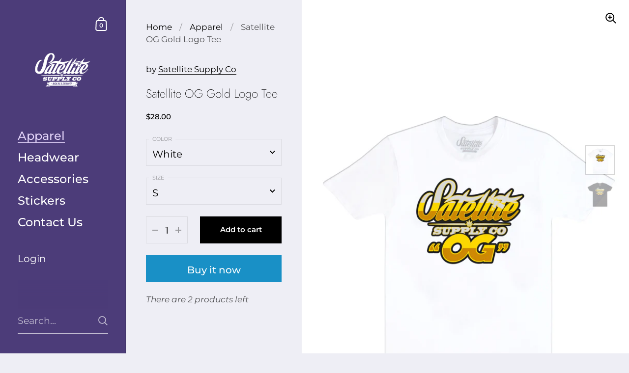

--- FILE ---
content_type: text/html; charset=utf-8
request_url: https://satellitesupplyco.com/collections/men/products/satellite-og-1
body_size: 25121
content:
<!doctype html>
<html class="no-js" lang="en">
<head>

	<meta charset="utf-8">
  <meta http-equiv="X-UA-Compatible" content="IE=edge,chrome=1">
  <meta name="viewport" content="width=device-width, initial-scale=1.0, height=device-height, minimum-scale=1.0, maximum-scale=1.0">

	
		<link rel="shortcut icon" href="//satellitesupplyco.com/cdn/shop/files/spaceface_png_32x32.png?v=1612910706" type="image/png" />
	<title>Satellite OG Gold Logo Tee &ndash; Satellite Supply Co</title>

	

	



  <meta property="og:type" content="product">
  <meta property="og:title" content="Satellite OG Gold Logo Tee">

  
    <meta property="og:image" content="http://satellitesupplyco.com/cdn/shop/products/whiteogshirt_1024x.jpg?v=1617771437">
    <meta property="og:image:secure_url" content="https://satellitesupplyco.com/cdn/shop/products/whiteogshirt_1024x.jpg?v=1617771437">
    <meta property="og:image:width" content="1024">
    <meta property="og:image:height" content="1024">
  
    <meta property="og:image" content="http://satellitesupplyco.com/cdn/shop/products/blkogshirt_1024x.jpg?v=1617771437">
    <meta property="og:image:secure_url" content="https://satellitesupplyco.com/cdn/shop/products/blkogshirt_1024x.jpg?v=1617771437">
    <meta property="og:image:width" content="1024">
    <meta property="og:image:height" content="1024">
  

  <meta property="product:price:amount" content="28.00">
  <meta property="product:price:currency" content="USD">
  <meta property="product:availability" content="in stock">





<meta property="og:url" content="https://satellitesupplyco.com/products/satellite-og-1">
<meta property="og:site_name" content="Satellite Supply Co">



<meta name="twitter:card" content="summary">


  <meta name="twitter:title" content="Satellite OG Gold Logo Tee">
  <meta name="twitter:description" content="">
  <meta name="twitter:image" content="https://satellitesupplyco.com/cdn/shop/products/whiteogshirt_600x600_crop_center.jpg?v=1617771437">

  
  <script type="application/ld+json">
  {
    "@context": "http://schema.org",
    "@type": "Product",
    "offers": [{
          "@type": "Offer",
          "name": "White \/ S",
          "availability":"https://schema.org/InStock",
          "price": 28.0,
          "priceCurrency": "USD",
          "priceValidUntil": "2025-11-14","url": "/collections/men/products/satellite-og-1/products/satellite-og-1?variant=31942251642949"
        },
{
          "@type": "Offer",
          "name": "White \/ M",
          "availability":"https://schema.org/InStock",
          "price": 28.0,
          "priceCurrency": "USD",
          "priceValidUntil": "2025-11-14","url": "/collections/men/products/satellite-og-1/products/satellite-og-1?variant=31942251708485"
        },
{
          "@type": "Offer",
          "name": "White \/ L",
          "availability":"https://schema.org/InStock",
          "price": 28.0,
          "priceCurrency": "USD",
          "priceValidUntil": "2025-11-14","url": "/collections/men/products/satellite-og-1/products/satellite-og-1?variant=31942251774021"
        },
{
          "@type": "Offer",
          "name": "White \/ XL",
          "availability":"https://schema.org/OutOfStock",
          "price": 28.0,
          "priceCurrency": "USD",
          "priceValidUntil": "2025-11-14","url": "/collections/men/products/satellite-og-1/products/satellite-og-1?variant=31942251839557"
        },
{
          "@type": "Offer",
          "name": "White \/ XXL",
          "availability":"https://schema.org/OutOfStock",
          "price": 28.0,
          "priceCurrency": "USD",
          "priceValidUntil": "2025-11-14","url": "/collections/men/products/satellite-og-1/products/satellite-og-1?variant=31942251905093"
        },
{
          "@type": "Offer",
          "name": "White \/ XXXL",
          "availability":"https://schema.org/OutOfStock",
          "price": 28.0,
          "priceCurrency": "USD",
          "priceValidUntil": "2025-11-14","url": "/collections/men/products/satellite-og-1/products/satellite-og-1?variant=31942251970629"
        },
{
          "@type": "Offer",
          "name": "Black \/ S",
          "availability":"https://schema.org/InStock",
          "price": 28.0,
          "priceCurrency": "USD",
          "priceValidUntil": "2025-11-14","url": "/collections/men/products/satellite-og-1/products/satellite-og-1?variant=31942251675717"
        },
{
          "@type": "Offer",
          "name": "Black \/ M",
          "availability":"https://schema.org/InStock",
          "price": 28.0,
          "priceCurrency": "USD",
          "priceValidUntil": "2025-11-14","url": "/collections/men/products/satellite-og-1/products/satellite-og-1?variant=31942251741253"
        },
{
          "@type": "Offer",
          "name": "Black \/ L",
          "availability":"https://schema.org/InStock",
          "price": 28.0,
          "priceCurrency": "USD",
          "priceValidUntil": "2025-11-14","url": "/collections/men/products/satellite-og-1/products/satellite-og-1?variant=31942251806789"
        },
{
          "@type": "Offer",
          "name": "Black \/ XL",
          "availability":"https://schema.org/InStock",
          "price": 28.0,
          "priceCurrency": "USD",
          "priceValidUntil": "2025-11-14","url": "/collections/men/products/satellite-og-1/products/satellite-og-1?variant=31942251872325"
        },
{
          "@type": "Offer",
          "name": "Black \/ XXL",
          "availability":"https://schema.org/InStock",
          "price": 28.0,
          "priceCurrency": "USD",
          "priceValidUntil": "2025-11-14","url": "/collections/men/products/satellite-og-1/products/satellite-og-1?variant=31942251937861"
        },
{
          "@type": "Offer",
          "name": "Black \/ XXXL",
          "availability":"https://schema.org/OutOfStock",
          "price": 28.0,
          "priceCurrency": "USD",
          "priceValidUntil": "2025-11-14","url": "/collections/men/products/satellite-og-1/products/satellite-og-1?variant=31942252003397"
        }
],
    "brand": {
      "name": "Satellite Supply Co"
    },
    "name": "Satellite OG Gold Logo Tee",
    "description": "",
    "category": "Tees",
    "url": "/collections/men/products/satellite-og-1/products/satellite-og-1",
    "sku": null,
    "image": {
      "@type": "ImageObject",
      "url": "https://satellitesupplyco.com/cdn/shop/products/whiteogshirt_1024x.jpg?v=1617771437",
      "image": "https://satellitesupplyco.com/cdn/shop/products/whiteogshirt_1024x.jpg?v=1617771437",
      "name": "Satellite OG Gold Logo Tee",
      "width": "1024",
      "height": "1024"
    }
  }
  </script>



  <script type="application/ld+json">
  {
    "@context": "http://schema.org",
    "@type": "BreadcrumbList",
  "itemListElement": [{
      "@type": "ListItem",
      "position": 1,
      "name": "Translation missing: en.general.breadcrumb.home",
      "item": "https://satellitesupplyco.com"
    },{
          "@type": "ListItem",
          "position": 2,
          "name": "Apparel",
          "item": "https://satellitesupplyco.com/collections/men"
        }, {
          "@type": "ListItem",
          "position": 3,
          "name": "Satellite OG Gold Logo Tee",
          "item": "https://satellitesupplyco.com/collections/men/products/satellite-og-1"
        }]
  }
  </script>



  <script type="application/ld+json">
  {
    "@context": "http://schema.org",
    "@type" : "Organization",
  "name" : "Satellite Supply Co",
  "url" : "https://satellitesupplyco.com",
  "potentialAction": {
    "@type": "SearchAction",
    "target": "/search?q={search_term}",
    "query-input": "required name=search_term"
  }
  }
  </script>


  <link rel="canonical" href="https://satellitesupplyco.com/products/satellite-og-1">
  
  <script type="text/javascript">
    2===performance.navigation.type&&location.reload(!0);
  </script>

  <link rel="preload" as="style" href="//satellitesupplyco.com/cdn/shop/t/5/assets/theme.css?v=154497136761916633241612831974">
  <link rel="preload" as="script" href="//satellitesupplyco.com/cdn/shop/t/5/assets/theme.min.js?v=21547760607393756391612831975">

  <link rel="preconnect" href="https://cdn.shopify.com">
  <link rel="preconnect" href="https://fonts.shopifycdn.com">
  <link rel="dns-prefetch" href="https://productreviews.shopifycdn.com">

  <link rel="preload" href="//satellitesupplyco.com/cdn/fonts/jost/jost_n2.7cf1d5ada8e7e487a344a1a211c13526576e9c10.woff2" as="font" type="font/woff2" crossorigin><link rel="preload" href="//satellitesupplyco.com/cdn/fonts/montserrat/montserrat_n4.81949fa0ac9fd2021e16436151e8eaa539321637.woff2" as="font" type="font/woff2" crossorigin><style type="text/css">@font-face {
  font-family: Jost;
  font-weight: 200;
  font-style: normal;
  font-display: swap;
  src: url("//satellitesupplyco.com/cdn/fonts/jost/jost_n2.7cf1d5ada8e7e487a344a1a211c13526576e9c10.woff2") format("woff2"),
       url("//satellitesupplyco.com/cdn/fonts/jost/jost_n2.14a8a4441af24e1b5d8eda76eb6dd1ab6bfedf1f.woff") format("woff");
}


  @font-face {
  font-family: Montserrat;
  font-weight: 400;
  font-style: normal;
  font-display: swap;
  src: url("//satellitesupplyco.com/cdn/fonts/montserrat/montserrat_n4.81949fa0ac9fd2021e16436151e8eaa539321637.woff2") format("woff2"),
       url("//satellitesupplyco.com/cdn/fonts/montserrat/montserrat_n4.a6c632ca7b62da89c3594789ba828388aac693fe.woff") format("woff");
}

@font-face {
  font-family: Montserrat;
  font-weight: 500;
  font-style: normal;
  font-display: swap;
  src: url("//satellitesupplyco.com/cdn/fonts/montserrat/montserrat_n5.07ef3781d9c78c8b93c98419da7ad4fbeebb6635.woff2") format("woff2"),
       url("//satellitesupplyco.com/cdn/fonts/montserrat/montserrat_n5.adf9b4bd8b0e4f55a0b203cdd84512667e0d5e4d.woff") format("woff");
}

@font-face {
  font-family: Montserrat;
  font-weight: 600;
  font-style: normal;
  font-display: swap;
  src: url("//satellitesupplyco.com/cdn/fonts/montserrat/montserrat_n6.1326b3e84230700ef15b3a29fb520639977513e0.woff2") format("woff2"),
       url("//satellitesupplyco.com/cdn/fonts/montserrat/montserrat_n6.652f051080eb14192330daceed8cd53dfdc5ead9.woff") format("woff");
}

@font-face {
  font-family: Montserrat;
  font-weight: 700;
  font-style: normal;
  font-display: swap;
  src: url("//satellitesupplyco.com/cdn/fonts/montserrat/montserrat_n7.3c434e22befd5c18a6b4afadb1e3d77c128c7939.woff2") format("woff2"),
       url("//satellitesupplyco.com/cdn/fonts/montserrat/montserrat_n7.5d9fa6e2cae713c8fb539a9876489d86207fe957.woff") format("woff");
}

@font-face {
  font-family: Montserrat;
  font-weight: 400;
  font-style: italic;
  font-display: swap;
  src: url("//satellitesupplyco.com/cdn/fonts/montserrat/montserrat_i4.5a4ea298b4789e064f62a29aafc18d41f09ae59b.woff2") format("woff2"),
       url("//satellitesupplyco.com/cdn/fonts/montserrat/montserrat_i4.072b5869c5e0ed5b9d2021e4c2af132e16681ad2.woff") format("woff");
}

@font-face {
  font-family: Montserrat;
  font-weight: 700;
  font-style: italic;
  font-display: swap;
  src: url("//satellitesupplyco.com/cdn/fonts/montserrat/montserrat_i7.a0d4a463df4f146567d871890ffb3c80408e7732.woff2") format("woff2"),
       url("//satellitesupplyco.com/cdn/fonts/montserrat/montserrat_i7.f6ec9f2a0681acc6f8152c40921d2a4d2e1a2c78.woff") format("woff");
}

:root {

    /* Color variables - SIDEBAR */

    --color-sidebar-bg: 76, 60, 121;
    --color-sidebar-bg-darken: 67, 53, 107;
    --color-sidebar-bg-darken-alt: 67, 53, 107;
    --color-sidebar-bg-lighten: 85, 67, 135;
    --color-sidebar-bg-lighten-alt: 93, 74, 148;

    --color-sidebar-txt: 255, 255, 255;
    --color-sidebar-txt-foreground: 0, 0, 0;
    --color-sidebar-txt-lighten-alt: 255, 255, 255;

    --color-sidebar-accent: 226, 211, 248;
    --color-sidebar-accent-foreground: 0, 0, 0;

    /* Color variables - BODY */

    --color-body-bg: 238, 238, 245;
    --color-body-bg-darken: 225, 225, 237;
    --color-body-bg-darken-alt: 212, 212, 230;

    --color-body-txt: 0, 0, 0;
    --color-body-txt-lighten: 168, 168, 168;
    --color-body-txt-foreground: 255, 255, 255;

    --color-body-accent: 226, 211, 248;
    --color-body-accent-foreground: 0, 0, 0;

    /* Color variables - FOOTER */

    --color-footer-bg: 26, 26, 26;
    --color-footer-bg-lighten: 36, 36, 36;
    --color-footer-bg-lighten-alt: 46, 46, 46;
    --color-footer-txt: 255, 255, 255;
    --color-footer-accent: 226, 211, 248;

    /* Color variables - GRID */

    --color-grid-bg: 0, 0, 0;
    --color-grid-text: 0, 0, 0;

    /* Font variables */

    --base-headings-size: 24;
    --base-headings-size-alt: 20;
    --base-body-size: 20;
    --base-body-size-alt: 24;

    --font-stack-headings: Jost, sans-serif;
    --font-weight-headings: 200;
    --font-style-headings: normal;

    --font-stack-body: Montserrat, sans-serif;
    --font-weight-body: 400;
    --font-style-body: normal;--font-weight-body-medium: 500;--font-weight-body-semibold: 600;

    --font-weight-body-bold: 700;

  }

</style>

  <link rel="stylesheet" href="//satellitesupplyco.com/cdn/shop/t/5/assets/theme.css?v=154497136761916633241612831974">

	<script>window.performance && window.performance.mark && window.performance.mark('shopify.content_for_header.start');</script><meta id="shopify-digital-wallet" name="shopify-digital-wallet" content="/18964527/digital_wallets/dialog">
<meta name="shopify-checkout-api-token" content="4066b046b5651d9f5f2ede8fbb0ce683">
<meta id="in-context-paypal-metadata" data-shop-id="18964527" data-venmo-supported="true" data-environment="production" data-locale="en_US" data-paypal-v4="true" data-currency="USD">
<link rel="alternate" type="application/json+oembed" href="https://satellitesupplyco.com/products/satellite-og-1.oembed">
<script async="async" src="/checkouts/internal/preloads.js?locale=en-US"></script>
<script id="shopify-features" type="application/json">{"accessToken":"4066b046b5651d9f5f2ede8fbb0ce683","betas":["rich-media-storefront-analytics"],"domain":"satellitesupplyco.com","predictiveSearch":true,"shopId":18964527,"locale":"en"}</script>
<script>var Shopify = Shopify || {};
Shopify.shop = "satellite-supply-co.myshopify.com";
Shopify.locale = "en";
Shopify.currency = {"active":"USD","rate":"1.0"};
Shopify.country = "US";
Shopify.theme = {"name":"Kingdom","id":81686921285,"schema_name":"Kingdom","schema_version":"3.7.1","theme_store_id":725,"role":"main"};
Shopify.theme.handle = "null";
Shopify.theme.style = {"id":null,"handle":null};
Shopify.cdnHost = "satellitesupplyco.com/cdn";
Shopify.routes = Shopify.routes || {};
Shopify.routes.root = "/";</script>
<script type="module">!function(o){(o.Shopify=o.Shopify||{}).modules=!0}(window);</script>
<script>!function(o){function n(){var o=[];function n(){o.push(Array.prototype.slice.apply(arguments))}return n.q=o,n}var t=o.Shopify=o.Shopify||{};t.loadFeatures=n(),t.autoloadFeatures=n()}(window);</script>
<script id="shop-js-analytics" type="application/json">{"pageType":"product"}</script>
<script defer="defer" async type="module" src="//satellitesupplyco.com/cdn/shopifycloud/shop-js/modules/v2/client.init-shop-cart-sync_Bc8-qrdt.en.esm.js"></script>
<script defer="defer" async type="module" src="//satellitesupplyco.com/cdn/shopifycloud/shop-js/modules/v2/chunk.common_CmNk3qlo.esm.js"></script>
<script type="module">
  await import("//satellitesupplyco.com/cdn/shopifycloud/shop-js/modules/v2/client.init-shop-cart-sync_Bc8-qrdt.en.esm.js");
await import("//satellitesupplyco.com/cdn/shopifycloud/shop-js/modules/v2/chunk.common_CmNk3qlo.esm.js");

  window.Shopify.SignInWithShop?.initShopCartSync?.({"fedCMEnabled":true,"windoidEnabled":true});

</script>
<script>(function() {
  var isLoaded = false;
  function asyncLoad() {
    if (isLoaded) return;
    isLoaded = true;
    var urls = ["https:\/\/chimpstatic.com\/mcjs-connected\/js\/users\/19bdb94c463b9e90c70c5dca4\/9b45aeea4f62ea9576c05b518.js?shop=satellite-supply-co.myshopify.com","https:\/\/contactform.hulkapps.com\/skeletopapp.js?shop=satellite-supply-co.myshopify.com","https:\/\/services.nofraud.com\/js\/device.js?shop=satellite-supply-co.myshopify.com"];
    for (var i = 0; i < urls.length; i++) {
      var s = document.createElement('script');
      s.type = 'text/javascript';
      s.async = true;
      s.src = urls[i];
      var x = document.getElementsByTagName('script')[0];
      x.parentNode.insertBefore(s, x);
    }
  };
  if(window.attachEvent) {
    window.attachEvent('onload', asyncLoad);
  } else {
    window.addEventListener('load', asyncLoad, false);
  }
})();</script>
<script id="__st">var __st={"a":18964527,"offset":-28800,"reqid":"f195e3c7-1bb8-486a-b463-eea7c8fc2716-1762276949","pageurl":"satellitesupplyco.com\/collections\/men\/products\/satellite-og-1","u":"3d09e68a6003","p":"product","rtyp":"product","rid":4607949766725};</script>
<script>window.ShopifyPaypalV4VisibilityTracking = true;</script>
<script id="captcha-bootstrap">!function(){'use strict';const t='contact',e='account',n='new_comment',o=[[t,t],['blogs',n],['comments',n],[t,'customer']],c=[[e,'customer_login'],[e,'guest_login'],[e,'recover_customer_password'],[e,'create_customer']],r=t=>t.map((([t,e])=>`form[action*='/${t}']:not([data-nocaptcha='true']) input[name='form_type'][value='${e}']`)).join(','),a=t=>()=>t?[...document.querySelectorAll(t)].map((t=>t.form)):[];function s(){const t=[...o],e=r(t);return a(e)}const i='password',u='form_key',d=['recaptcha-v3-token','g-recaptcha-response','h-captcha-response',i],f=()=>{try{return window.sessionStorage}catch{return}},m='__shopify_v',_=t=>t.elements[u];function p(t,e,n=!1){try{const o=window.sessionStorage,c=JSON.parse(o.getItem(e)),{data:r}=function(t){const{data:e,action:n}=t;return t[m]||n?{data:e,action:n}:{data:t,action:n}}(c);for(const[e,n]of Object.entries(r))t.elements[e]&&(t.elements[e].value=n);n&&o.removeItem(e)}catch(o){console.error('form repopulation failed',{error:o})}}const l='form_type',E='cptcha';function T(t){t.dataset[E]=!0}const w=window,h=w.document,L='Shopify',v='ce_forms',y='captcha';let A=!1;((t,e)=>{const n=(g='f06e6c50-85a8-45c8-87d0-21a2b65856fe',I='https://cdn.shopify.com/shopifycloud/storefront-forms-hcaptcha/ce_storefront_forms_captcha_hcaptcha.v1.5.2.iife.js',D={infoText:'Protected by hCaptcha',privacyText:'Privacy',termsText:'Terms'},(t,e,n)=>{const o=w[L][v],c=o.bindForm;if(c)return c(t,g,e,D).then(n);var r;o.q.push([[t,g,e,D],n]),r=I,A||(h.body.append(Object.assign(h.createElement('script'),{id:'captcha-provider',async:!0,src:r})),A=!0)});var g,I,D;w[L]=w[L]||{},w[L][v]=w[L][v]||{},w[L][v].q=[],w[L][y]=w[L][y]||{},w[L][y].protect=function(t,e){n(t,void 0,e),T(t)},Object.freeze(w[L][y]),function(t,e,n,w,h,L){const[v,y,A,g]=function(t,e,n){const i=e?o:[],u=t?c:[],d=[...i,...u],f=r(d),m=r(i),_=r(d.filter((([t,e])=>n.includes(e))));return[a(f),a(m),a(_),s()]}(w,h,L),I=t=>{const e=t.target;return e instanceof HTMLFormElement?e:e&&e.form},D=t=>v().includes(t);t.addEventListener('submit',(t=>{const e=I(t);if(!e)return;const n=D(e)&&!e.dataset.hcaptchaBound&&!e.dataset.recaptchaBound,o=_(e),c=g().includes(e)&&(!o||!o.value);(n||c)&&t.preventDefault(),c&&!n&&(function(t){try{if(!f())return;!function(t){const e=f();if(!e)return;const n=_(t);if(!n)return;const o=n.value;o&&e.removeItem(o)}(t);const e=Array.from(Array(32),(()=>Math.random().toString(36)[2])).join('');!function(t,e){_(t)||t.append(Object.assign(document.createElement('input'),{type:'hidden',name:u})),t.elements[u].value=e}(t,e),function(t,e){const n=f();if(!n)return;const o=[...t.querySelectorAll(`input[type='${i}']`)].map((({name:t})=>t)),c=[...d,...o],r={};for(const[a,s]of new FormData(t).entries())c.includes(a)||(r[a]=s);n.setItem(e,JSON.stringify({[m]:1,action:t.action,data:r}))}(t,e)}catch(e){console.error('failed to persist form',e)}}(e),e.submit())}));const S=(t,e)=>{t&&!t.dataset[E]&&(n(t,e.some((e=>e===t))),T(t))};for(const o of['focusin','change'])t.addEventListener(o,(t=>{const e=I(t);D(e)&&S(e,y())}));const B=e.get('form_key'),M=e.get(l),P=B&&M;t.addEventListener('DOMContentLoaded',(()=>{const t=y();if(P)for(const e of t)e.elements[l].value===M&&p(e,B);[...new Set([...A(),...v().filter((t=>'true'===t.dataset.shopifyCaptcha))])].forEach((e=>S(e,t)))}))}(h,new URLSearchParams(w.location.search),n,t,e,['guest_login'])})(!0,!0)}();</script>
<script integrity="sha256-52AcMU7V7pcBOXWImdc/TAGTFKeNjmkeM1Pvks/DTgc=" data-source-attribution="shopify.loadfeatures" defer="defer" src="//satellitesupplyco.com/cdn/shopifycloud/storefront/assets/storefront/load_feature-81c60534.js" crossorigin="anonymous"></script>
<script data-source-attribution="shopify.dynamic_checkout.dynamic.init">var Shopify=Shopify||{};Shopify.PaymentButton=Shopify.PaymentButton||{isStorefrontPortableWallets:!0,init:function(){window.Shopify.PaymentButton.init=function(){};var t=document.createElement("script");t.src="https://satellitesupplyco.com/cdn/shopifycloud/portable-wallets/latest/portable-wallets.en.js",t.type="module",document.head.appendChild(t)}};
</script>
<script data-source-attribution="shopify.dynamic_checkout.buyer_consent">
  function portableWalletsHideBuyerConsent(e){var t=document.getElementById("shopify-buyer-consent"),n=document.getElementById("shopify-subscription-policy-button");t&&n&&(t.classList.add("hidden"),t.setAttribute("aria-hidden","true"),n.removeEventListener("click",e))}function portableWalletsShowBuyerConsent(e){var t=document.getElementById("shopify-buyer-consent"),n=document.getElementById("shopify-subscription-policy-button");t&&n&&(t.classList.remove("hidden"),t.removeAttribute("aria-hidden"),n.addEventListener("click",e))}window.Shopify?.PaymentButton&&(window.Shopify.PaymentButton.hideBuyerConsent=portableWalletsHideBuyerConsent,window.Shopify.PaymentButton.showBuyerConsent=portableWalletsShowBuyerConsent);
</script>
<script>
  function portableWalletsCleanup(e){e&&e.src&&console.error("Failed to load portable wallets script "+e.src);var t=document.querySelectorAll("shopify-accelerated-checkout .shopify-payment-button__skeleton, shopify-accelerated-checkout-cart .wallet-cart-button__skeleton"),e=document.getElementById("shopify-buyer-consent");for(let e=0;e<t.length;e++)t[e].remove();e&&e.remove()}function portableWalletsNotLoadedAsModule(e){e instanceof ErrorEvent&&"string"==typeof e.message&&e.message.includes("import.meta")&&"string"==typeof e.filename&&e.filename.includes("portable-wallets")&&(window.removeEventListener("error",portableWalletsNotLoadedAsModule),window.Shopify.PaymentButton.failedToLoad=e,"loading"===document.readyState?document.addEventListener("DOMContentLoaded",window.Shopify.PaymentButton.init):window.Shopify.PaymentButton.init())}window.addEventListener("error",portableWalletsNotLoadedAsModule);
</script>

<script type="module" src="https://satellitesupplyco.com/cdn/shopifycloud/portable-wallets/latest/portable-wallets.en.js" onError="portableWalletsCleanup(this)" crossorigin="anonymous"></script>
<script nomodule>
  document.addEventListener("DOMContentLoaded", portableWalletsCleanup);
</script>

<link id="shopify-accelerated-checkout-styles" rel="stylesheet" media="screen" href="https://satellitesupplyco.com/cdn/shopifycloud/portable-wallets/latest/accelerated-checkout-backwards-compat.css" crossorigin="anonymous">
<style id="shopify-accelerated-checkout-cart">
        #shopify-buyer-consent {
  margin-top: 1em;
  display: inline-block;
  width: 100%;
}

#shopify-buyer-consent.hidden {
  display: none;
}

#shopify-subscription-policy-button {
  background: none;
  border: none;
  padding: 0;
  text-decoration: underline;
  font-size: inherit;
  cursor: pointer;
}

#shopify-subscription-policy-button::before {
  box-shadow: none;
}

      </style>

<script>window.performance && window.performance.mark && window.performance.mark('shopify.content_for_header.end');</script>
	
  

<link href="https://monorail-edge.shopifysvc.com" rel="dns-prefetch">
<script>(function(){if ("sendBeacon" in navigator && "performance" in window) {try {var session_token_from_headers = performance.getEntriesByType('navigation')[0].serverTiming.find(x => x.name == '_s').description;} catch {var session_token_from_headers = undefined;}var session_cookie_matches = document.cookie.match(/_shopify_s=([^;]*)/);var session_token_from_cookie = session_cookie_matches && session_cookie_matches.length === 2 ? session_cookie_matches[1] : "";var session_token = session_token_from_headers || session_token_from_cookie || "";function handle_abandonment_event(e) {var entries = performance.getEntries().filter(function(entry) {return /monorail-edge.shopifysvc.com/.test(entry.name);});if (!window.abandonment_tracked && entries.length === 0) {window.abandonment_tracked = true;var currentMs = Date.now();var navigation_start = performance.timing.navigationStart;var payload = {shop_id: 18964527,url: window.location.href,navigation_start,duration: currentMs - navigation_start,session_token,page_type: "product"};window.navigator.sendBeacon("https://monorail-edge.shopifysvc.com/v1/produce", JSON.stringify({schema_id: "online_store_buyer_site_abandonment/1.1",payload: payload,metadata: {event_created_at_ms: currentMs,event_sent_at_ms: currentMs}}));}}window.addEventListener('pagehide', handle_abandonment_event);}}());</script>
<script id="web-pixels-manager-setup">(function e(e,d,r,n,o){if(void 0===o&&(o={}),!Boolean(null===(a=null===(i=window.Shopify)||void 0===i?void 0:i.analytics)||void 0===a?void 0:a.replayQueue)){var i,a;window.Shopify=window.Shopify||{};var t=window.Shopify;t.analytics=t.analytics||{};var s=t.analytics;s.replayQueue=[],s.publish=function(e,d,r){return s.replayQueue.push([e,d,r]),!0};try{self.performance.mark("wpm:start")}catch(e){}var l=function(){var e={modern:/Edge?\/(1{2}[4-9]|1[2-9]\d|[2-9]\d{2}|\d{4,})\.\d+(\.\d+|)|Firefox\/(1{2}[4-9]|1[2-9]\d|[2-9]\d{2}|\d{4,})\.\d+(\.\d+|)|Chrom(ium|e)\/(9{2}|\d{3,})\.\d+(\.\d+|)|(Maci|X1{2}).+ Version\/(15\.\d+|(1[6-9]|[2-9]\d|\d{3,})\.\d+)([,.]\d+|)( \(\w+\)|)( Mobile\/\w+|) Safari\/|Chrome.+OPR\/(9{2}|\d{3,})\.\d+\.\d+|(CPU[ +]OS|iPhone[ +]OS|CPU[ +]iPhone|CPU IPhone OS|CPU iPad OS)[ +]+(15[._]\d+|(1[6-9]|[2-9]\d|\d{3,})[._]\d+)([._]\d+|)|Android:?[ /-](13[3-9]|1[4-9]\d|[2-9]\d{2}|\d{4,})(\.\d+|)(\.\d+|)|Android.+Firefox\/(13[5-9]|1[4-9]\d|[2-9]\d{2}|\d{4,})\.\d+(\.\d+|)|Android.+Chrom(ium|e)\/(13[3-9]|1[4-9]\d|[2-9]\d{2}|\d{4,})\.\d+(\.\d+|)|SamsungBrowser\/([2-9]\d|\d{3,})\.\d+/,legacy:/Edge?\/(1[6-9]|[2-9]\d|\d{3,})\.\d+(\.\d+|)|Firefox\/(5[4-9]|[6-9]\d|\d{3,})\.\d+(\.\d+|)|Chrom(ium|e)\/(5[1-9]|[6-9]\d|\d{3,})\.\d+(\.\d+|)([\d.]+$|.*Safari\/(?![\d.]+ Edge\/[\d.]+$))|(Maci|X1{2}).+ Version\/(10\.\d+|(1[1-9]|[2-9]\d|\d{3,})\.\d+)([,.]\d+|)( \(\w+\)|)( Mobile\/\w+|) Safari\/|Chrome.+OPR\/(3[89]|[4-9]\d|\d{3,})\.\d+\.\d+|(CPU[ +]OS|iPhone[ +]OS|CPU[ +]iPhone|CPU IPhone OS|CPU iPad OS)[ +]+(10[._]\d+|(1[1-9]|[2-9]\d|\d{3,})[._]\d+)([._]\d+|)|Android:?[ /-](13[3-9]|1[4-9]\d|[2-9]\d{2}|\d{4,})(\.\d+|)(\.\d+|)|Mobile Safari.+OPR\/([89]\d|\d{3,})\.\d+\.\d+|Android.+Firefox\/(13[5-9]|1[4-9]\d|[2-9]\d{2}|\d{4,})\.\d+(\.\d+|)|Android.+Chrom(ium|e)\/(13[3-9]|1[4-9]\d|[2-9]\d{2}|\d{4,})\.\d+(\.\d+|)|Android.+(UC? ?Browser|UCWEB|U3)[ /]?(15\.([5-9]|\d{2,})|(1[6-9]|[2-9]\d|\d{3,})\.\d+)\.\d+|SamsungBrowser\/(5\.\d+|([6-9]|\d{2,})\.\d+)|Android.+MQ{2}Browser\/(14(\.(9|\d{2,})|)|(1[5-9]|[2-9]\d|\d{3,})(\.\d+|))(\.\d+|)|K[Aa][Ii]OS\/(3\.\d+|([4-9]|\d{2,})\.\d+)(\.\d+|)/},d=e.modern,r=e.legacy,n=navigator.userAgent;return n.match(d)?"modern":n.match(r)?"legacy":"unknown"}(),u="modern"===l?"modern":"legacy",c=(null!=n?n:{modern:"",legacy:""})[u],f=function(e){return[e.baseUrl,"/wpm","/b",e.hashVersion,"modern"===e.buildTarget?"m":"l",".js"].join("")}({baseUrl:d,hashVersion:r,buildTarget:u}),m=function(e){var d=e.version,r=e.bundleTarget,n=e.surface,o=e.pageUrl,i=e.monorailEndpoint;return{emit:function(e){var a=e.status,t=e.errorMsg,s=(new Date).getTime(),l=JSON.stringify({metadata:{event_sent_at_ms:s},events:[{schema_id:"web_pixels_manager_load/3.1",payload:{version:d,bundle_target:r,page_url:o,status:a,surface:n,error_msg:t},metadata:{event_created_at_ms:s}}]});if(!i)return console&&console.warn&&console.warn("[Web Pixels Manager] No Monorail endpoint provided, skipping logging."),!1;try{return self.navigator.sendBeacon.bind(self.navigator)(i,l)}catch(e){}var u=new XMLHttpRequest;try{return u.open("POST",i,!0),u.setRequestHeader("Content-Type","text/plain"),u.send(l),!0}catch(e){return console&&console.warn&&console.warn("[Web Pixels Manager] Got an unhandled error while logging to Monorail."),!1}}}}({version:r,bundleTarget:l,surface:e.surface,pageUrl:self.location.href,monorailEndpoint:e.monorailEndpoint});try{o.browserTarget=l,function(e){var d=e.src,r=e.async,n=void 0===r||r,o=e.onload,i=e.onerror,a=e.sri,t=e.scriptDataAttributes,s=void 0===t?{}:t,l=document.createElement("script"),u=document.querySelector("head"),c=document.querySelector("body");if(l.async=n,l.src=d,a&&(l.integrity=a,l.crossOrigin="anonymous"),s)for(var f in s)if(Object.prototype.hasOwnProperty.call(s,f))try{l.dataset[f]=s[f]}catch(e){}if(o&&l.addEventListener("load",o),i&&l.addEventListener("error",i),u)u.appendChild(l);else{if(!c)throw new Error("Did not find a head or body element to append the script");c.appendChild(l)}}({src:f,async:!0,onload:function(){if(!function(){var e,d;return Boolean(null===(d=null===(e=window.Shopify)||void 0===e?void 0:e.analytics)||void 0===d?void 0:d.initialized)}()){var d=window.webPixelsManager.init(e)||void 0;if(d){var r=window.Shopify.analytics;r.replayQueue.forEach((function(e){var r=e[0],n=e[1],o=e[2];d.publishCustomEvent(r,n,o)})),r.replayQueue=[],r.publish=d.publishCustomEvent,r.visitor=d.visitor,r.initialized=!0}}},onerror:function(){return m.emit({status:"failed",errorMsg:"".concat(f," has failed to load")})},sri:function(e){var d=/^sha384-[A-Za-z0-9+/=]+$/;return"string"==typeof e&&d.test(e)}(c)?c:"",scriptDataAttributes:o}),m.emit({status:"loading"})}catch(e){m.emit({status:"failed",errorMsg:(null==e?void 0:e.message)||"Unknown error"})}}})({shopId: 18964527,storefrontBaseUrl: "https://satellitesupplyco.com",extensionsBaseUrl: "https://extensions.shopifycdn.com/cdn/shopifycloud/web-pixels-manager",monorailEndpoint: "https://monorail-edge.shopifysvc.com/unstable/produce_batch",surface: "storefront-renderer",enabledBetaFlags: ["2dca8a86"],webPixelsConfigList: [{"id":"shopify-app-pixel","configuration":"{}","eventPayloadVersion":"v1","runtimeContext":"STRICT","scriptVersion":"0450","apiClientId":"shopify-pixel","type":"APP","privacyPurposes":["ANALYTICS","MARKETING"]},{"id":"shopify-custom-pixel","eventPayloadVersion":"v1","runtimeContext":"LAX","scriptVersion":"0450","apiClientId":"shopify-pixel","type":"CUSTOM","privacyPurposes":["ANALYTICS","MARKETING"]}],isMerchantRequest: false,initData: {"shop":{"name":"Satellite Supply Co","paymentSettings":{"currencyCode":"USD"},"myshopifyDomain":"satellite-supply-co.myshopify.com","countryCode":"US","storefrontUrl":"https:\/\/satellitesupplyco.com"},"customer":null,"cart":null,"checkout":null,"productVariants":[{"price":{"amount":28.0,"currencyCode":"USD"},"product":{"title":"Satellite OG Gold Logo Tee","vendor":"Satellite Supply Co","id":"4607949766725","untranslatedTitle":"Satellite OG Gold Logo Tee","url":"\/products\/satellite-og-1","type":"Tees"},"id":"31942251642949","image":{"src":"\/\/satellitesupplyco.com\/cdn\/shop\/products\/whiteogshirt.jpg?v=1617771437"},"sku":null,"title":"White \/ S","untranslatedTitle":"White \/ S"},{"price":{"amount":28.0,"currencyCode":"USD"},"product":{"title":"Satellite OG Gold Logo Tee","vendor":"Satellite Supply Co","id":"4607949766725","untranslatedTitle":"Satellite OG Gold Logo Tee","url":"\/products\/satellite-og-1","type":"Tees"},"id":"31942251708485","image":{"src":"\/\/satellitesupplyco.com\/cdn\/shop\/products\/whiteogshirt.jpg?v=1617771437"},"sku":null,"title":"White \/ M","untranslatedTitle":"White \/ M"},{"price":{"amount":28.0,"currencyCode":"USD"},"product":{"title":"Satellite OG Gold Logo Tee","vendor":"Satellite Supply Co","id":"4607949766725","untranslatedTitle":"Satellite OG Gold Logo Tee","url":"\/products\/satellite-og-1","type":"Tees"},"id":"31942251774021","image":{"src":"\/\/satellitesupplyco.com\/cdn\/shop\/products\/whiteogshirt.jpg?v=1617771437"},"sku":null,"title":"White \/ L","untranslatedTitle":"White \/ L"},{"price":{"amount":28.0,"currencyCode":"USD"},"product":{"title":"Satellite OG Gold Logo Tee","vendor":"Satellite Supply Co","id":"4607949766725","untranslatedTitle":"Satellite OG Gold Logo Tee","url":"\/products\/satellite-og-1","type":"Tees"},"id":"31942251839557","image":{"src":"\/\/satellitesupplyco.com\/cdn\/shop\/products\/whiteogshirt.jpg?v=1617771437"},"sku":null,"title":"White \/ XL","untranslatedTitle":"White \/ XL"},{"price":{"amount":28.0,"currencyCode":"USD"},"product":{"title":"Satellite OG Gold Logo Tee","vendor":"Satellite Supply Co","id":"4607949766725","untranslatedTitle":"Satellite OG Gold Logo Tee","url":"\/products\/satellite-og-1","type":"Tees"},"id":"31942251905093","image":{"src":"\/\/satellitesupplyco.com\/cdn\/shop\/products\/whiteogshirt.jpg?v=1617771437"},"sku":null,"title":"White \/ XXL","untranslatedTitle":"White \/ XXL"},{"price":{"amount":28.0,"currencyCode":"USD"},"product":{"title":"Satellite OG Gold Logo Tee","vendor":"Satellite Supply Co","id":"4607949766725","untranslatedTitle":"Satellite OG Gold Logo Tee","url":"\/products\/satellite-og-1","type":"Tees"},"id":"31942251970629","image":{"src":"\/\/satellitesupplyco.com\/cdn\/shop\/products\/whiteogshirt.jpg?v=1617771437"},"sku":null,"title":"White \/ XXXL","untranslatedTitle":"White \/ XXXL"},{"price":{"amount":28.0,"currencyCode":"USD"},"product":{"title":"Satellite OG Gold Logo Tee","vendor":"Satellite Supply Co","id":"4607949766725","untranslatedTitle":"Satellite OG Gold Logo Tee","url":"\/products\/satellite-og-1","type":"Tees"},"id":"31942251675717","image":{"src":"\/\/satellitesupplyco.com\/cdn\/shop\/products\/blkogshirt.jpg?v=1617771437"},"sku":null,"title":"Black \/ S","untranslatedTitle":"Black \/ S"},{"price":{"amount":28.0,"currencyCode":"USD"},"product":{"title":"Satellite OG Gold Logo Tee","vendor":"Satellite Supply Co","id":"4607949766725","untranslatedTitle":"Satellite OG Gold Logo Tee","url":"\/products\/satellite-og-1","type":"Tees"},"id":"31942251741253","image":{"src":"\/\/satellitesupplyco.com\/cdn\/shop\/products\/blkogshirt.jpg?v=1617771437"},"sku":null,"title":"Black \/ M","untranslatedTitle":"Black \/ M"},{"price":{"amount":28.0,"currencyCode":"USD"},"product":{"title":"Satellite OG Gold Logo Tee","vendor":"Satellite Supply Co","id":"4607949766725","untranslatedTitle":"Satellite OG Gold Logo Tee","url":"\/products\/satellite-og-1","type":"Tees"},"id":"31942251806789","image":{"src":"\/\/satellitesupplyco.com\/cdn\/shop\/products\/blkogshirt.jpg?v=1617771437"},"sku":null,"title":"Black \/ L","untranslatedTitle":"Black \/ L"},{"price":{"amount":28.0,"currencyCode":"USD"},"product":{"title":"Satellite OG Gold Logo Tee","vendor":"Satellite Supply Co","id":"4607949766725","untranslatedTitle":"Satellite OG Gold Logo Tee","url":"\/products\/satellite-og-1","type":"Tees"},"id":"31942251872325","image":{"src":"\/\/satellitesupplyco.com\/cdn\/shop\/products\/blkogshirt.jpg?v=1617771437"},"sku":null,"title":"Black \/ XL","untranslatedTitle":"Black \/ XL"},{"price":{"amount":28.0,"currencyCode":"USD"},"product":{"title":"Satellite OG Gold Logo Tee","vendor":"Satellite Supply Co","id":"4607949766725","untranslatedTitle":"Satellite OG Gold Logo Tee","url":"\/products\/satellite-og-1","type":"Tees"},"id":"31942251937861","image":{"src":"\/\/satellitesupplyco.com\/cdn\/shop\/products\/blkogshirt.jpg?v=1617771437"},"sku":null,"title":"Black \/ XXL","untranslatedTitle":"Black \/ XXL"},{"price":{"amount":28.0,"currencyCode":"USD"},"product":{"title":"Satellite OG Gold Logo Tee","vendor":"Satellite Supply Co","id":"4607949766725","untranslatedTitle":"Satellite OG Gold Logo Tee","url":"\/products\/satellite-og-1","type":"Tees"},"id":"31942252003397","image":{"src":"\/\/satellitesupplyco.com\/cdn\/shop\/products\/blkogshirt.jpg?v=1617771437"},"sku":null,"title":"Black \/ XXXL","untranslatedTitle":"Black \/ XXXL"}],"purchasingCompany":null},},"https://satellitesupplyco.com/cdn","5303c62bw494ab25dp0d72f2dcm48e21f5a",{"modern":"","legacy":""},{"shopId":"18964527","storefrontBaseUrl":"https:\/\/satellitesupplyco.com","extensionBaseUrl":"https:\/\/extensions.shopifycdn.com\/cdn\/shopifycloud\/web-pixels-manager","surface":"storefront-renderer","enabledBetaFlags":"[\"2dca8a86\"]","isMerchantRequest":"false","hashVersion":"5303c62bw494ab25dp0d72f2dcm48e21f5a","publish":"custom","events":"[[\"page_viewed\",{}],[\"product_viewed\",{\"productVariant\":{\"price\":{\"amount\":28.0,\"currencyCode\":\"USD\"},\"product\":{\"title\":\"Satellite OG Gold Logo Tee\",\"vendor\":\"Satellite Supply Co\",\"id\":\"4607949766725\",\"untranslatedTitle\":\"Satellite OG Gold Logo Tee\",\"url\":\"\/products\/satellite-og-1\",\"type\":\"Tees\"},\"id\":\"31942251642949\",\"image\":{\"src\":\"\/\/satellitesupplyco.com\/cdn\/shop\/products\/whiteogshirt.jpg?v=1617771437\"},\"sku\":null,\"title\":\"White \/ S\",\"untranslatedTitle\":\"White \/ S\"}}]]"});</script><script>
  window.ShopifyAnalytics = window.ShopifyAnalytics || {};
  window.ShopifyAnalytics.meta = window.ShopifyAnalytics.meta || {};
  window.ShopifyAnalytics.meta.currency = 'USD';
  var meta = {"product":{"id":4607949766725,"gid":"gid:\/\/shopify\/Product\/4607949766725","vendor":"Satellite Supply Co","type":"Tees","variants":[{"id":31942251642949,"price":2800,"name":"Satellite OG Gold Logo Tee - White \/ S","public_title":"White \/ S","sku":null},{"id":31942251708485,"price":2800,"name":"Satellite OG Gold Logo Tee - White \/ M","public_title":"White \/ M","sku":null},{"id":31942251774021,"price":2800,"name":"Satellite OG Gold Logo Tee - White \/ L","public_title":"White \/ L","sku":null},{"id":31942251839557,"price":2800,"name":"Satellite OG Gold Logo Tee - White \/ XL","public_title":"White \/ XL","sku":null},{"id":31942251905093,"price":2800,"name":"Satellite OG Gold Logo Tee - White \/ XXL","public_title":"White \/ XXL","sku":null},{"id":31942251970629,"price":2800,"name":"Satellite OG Gold Logo Tee - White \/ XXXL","public_title":"White \/ XXXL","sku":null},{"id":31942251675717,"price":2800,"name":"Satellite OG Gold Logo Tee - Black \/ S","public_title":"Black \/ S","sku":null},{"id":31942251741253,"price":2800,"name":"Satellite OG Gold Logo Tee - Black \/ M","public_title":"Black \/ M","sku":null},{"id":31942251806789,"price":2800,"name":"Satellite OG Gold Logo Tee - Black \/ L","public_title":"Black \/ L","sku":null},{"id":31942251872325,"price":2800,"name":"Satellite OG Gold Logo Tee - Black \/ XL","public_title":"Black \/ XL","sku":null},{"id":31942251937861,"price":2800,"name":"Satellite OG Gold Logo Tee - Black \/ XXL","public_title":"Black \/ XXL","sku":null},{"id":31942252003397,"price":2800,"name":"Satellite OG Gold Logo Tee - Black \/ XXXL","public_title":"Black \/ XXXL","sku":null}],"remote":false},"page":{"pageType":"product","resourceType":"product","resourceId":4607949766725}};
  for (var attr in meta) {
    window.ShopifyAnalytics.meta[attr] = meta[attr];
  }
</script>
<script class="analytics">
  (function () {
    var customDocumentWrite = function(content) {
      var jquery = null;

      if (window.jQuery) {
        jquery = window.jQuery;
      } else if (window.Checkout && window.Checkout.$) {
        jquery = window.Checkout.$;
      }

      if (jquery) {
        jquery('body').append(content);
      }
    };

    var hasLoggedConversion = function(token) {
      if (token) {
        return document.cookie.indexOf('loggedConversion=' + token) !== -1;
      }
      return false;
    }

    var setCookieIfConversion = function(token) {
      if (token) {
        var twoMonthsFromNow = new Date(Date.now());
        twoMonthsFromNow.setMonth(twoMonthsFromNow.getMonth() + 2);

        document.cookie = 'loggedConversion=' + token + '; expires=' + twoMonthsFromNow;
      }
    }

    var trekkie = window.ShopifyAnalytics.lib = window.trekkie = window.trekkie || [];
    if (trekkie.integrations) {
      return;
    }
    trekkie.methods = [
      'identify',
      'page',
      'ready',
      'track',
      'trackForm',
      'trackLink'
    ];
    trekkie.factory = function(method) {
      return function() {
        var args = Array.prototype.slice.call(arguments);
        args.unshift(method);
        trekkie.push(args);
        return trekkie;
      };
    };
    for (var i = 0; i < trekkie.methods.length; i++) {
      var key = trekkie.methods[i];
      trekkie[key] = trekkie.factory(key);
    }
    trekkie.load = function(config) {
      trekkie.config = config || {};
      trekkie.config.initialDocumentCookie = document.cookie;
      var first = document.getElementsByTagName('script')[0];
      var script = document.createElement('script');
      script.type = 'text/javascript';
      script.onerror = function(e) {
        var scriptFallback = document.createElement('script');
        scriptFallback.type = 'text/javascript';
        scriptFallback.onerror = function(error) {
                var Monorail = {
      produce: function produce(monorailDomain, schemaId, payload) {
        var currentMs = new Date().getTime();
        var event = {
          schema_id: schemaId,
          payload: payload,
          metadata: {
            event_created_at_ms: currentMs,
            event_sent_at_ms: currentMs
          }
        };
        return Monorail.sendRequest("https://" + monorailDomain + "/v1/produce", JSON.stringify(event));
      },
      sendRequest: function sendRequest(endpointUrl, payload) {
        // Try the sendBeacon API
        if (window && window.navigator && typeof window.navigator.sendBeacon === 'function' && typeof window.Blob === 'function' && !Monorail.isIos12()) {
          var blobData = new window.Blob([payload], {
            type: 'text/plain'
          });

          if (window.navigator.sendBeacon(endpointUrl, blobData)) {
            return true;
          } // sendBeacon was not successful

        } // XHR beacon

        var xhr = new XMLHttpRequest();

        try {
          xhr.open('POST', endpointUrl);
          xhr.setRequestHeader('Content-Type', 'text/plain');
          xhr.send(payload);
        } catch (e) {
          console.log(e);
        }

        return false;
      },
      isIos12: function isIos12() {
        return window.navigator.userAgent.lastIndexOf('iPhone; CPU iPhone OS 12_') !== -1 || window.navigator.userAgent.lastIndexOf('iPad; CPU OS 12_') !== -1;
      }
    };
    Monorail.produce('monorail-edge.shopifysvc.com',
      'trekkie_storefront_load_errors/1.1',
      {shop_id: 18964527,
      theme_id: 81686921285,
      app_name: "storefront",
      context_url: window.location.href,
      source_url: "//satellitesupplyco.com/cdn/s/trekkie.storefront.5ad93876886aa0a32f5bade9f25632a26c6f183a.min.js"});

        };
        scriptFallback.async = true;
        scriptFallback.src = '//satellitesupplyco.com/cdn/s/trekkie.storefront.5ad93876886aa0a32f5bade9f25632a26c6f183a.min.js';
        first.parentNode.insertBefore(scriptFallback, first);
      };
      script.async = true;
      script.src = '//satellitesupplyco.com/cdn/s/trekkie.storefront.5ad93876886aa0a32f5bade9f25632a26c6f183a.min.js';
      first.parentNode.insertBefore(script, first);
    };
    trekkie.load(
      {"Trekkie":{"appName":"storefront","development":false,"defaultAttributes":{"shopId":18964527,"isMerchantRequest":null,"themeId":81686921285,"themeCityHash":"7738129843685975405","contentLanguage":"en","currency":"USD","eventMetadataId":"0a9f2921-de2b-4e20-aec1-22176853aa6a"},"isServerSideCookieWritingEnabled":true,"monorailRegion":"shop_domain","enabledBetaFlags":["f0df213a"]},"Session Attribution":{},"S2S":{"facebookCapiEnabled":false,"source":"trekkie-storefront-renderer","apiClientId":580111}}
    );

    var loaded = false;
    trekkie.ready(function() {
      if (loaded) return;
      loaded = true;

      window.ShopifyAnalytics.lib = window.trekkie;

      var originalDocumentWrite = document.write;
      document.write = customDocumentWrite;
      try { window.ShopifyAnalytics.merchantGoogleAnalytics.call(this); } catch(error) {};
      document.write = originalDocumentWrite;

      window.ShopifyAnalytics.lib.page(null,{"pageType":"product","resourceType":"product","resourceId":4607949766725,"shopifyEmitted":true});

      var match = window.location.pathname.match(/checkouts\/(.+)\/(thank_you|post_purchase)/)
      var token = match? match[1]: undefined;
      if (!hasLoggedConversion(token)) {
        setCookieIfConversion(token);
        window.ShopifyAnalytics.lib.track("Viewed Product",{"currency":"USD","variantId":31942251642949,"productId":4607949766725,"productGid":"gid:\/\/shopify\/Product\/4607949766725","name":"Satellite OG Gold Logo Tee - White \/ S","price":"28.00","sku":null,"brand":"Satellite Supply Co","variant":"White \/ S","category":"Tees","nonInteraction":true,"remote":false},undefined,undefined,{"shopifyEmitted":true});
      window.ShopifyAnalytics.lib.track("monorail:\/\/trekkie_storefront_viewed_product\/1.1",{"currency":"USD","variantId":31942251642949,"productId":4607949766725,"productGid":"gid:\/\/shopify\/Product\/4607949766725","name":"Satellite OG Gold Logo Tee - White \/ S","price":"28.00","sku":null,"brand":"Satellite Supply Co","variant":"White \/ S","category":"Tees","nonInteraction":true,"remote":false,"referer":"https:\/\/satellitesupplyco.com\/collections\/men\/products\/satellite-og-1"});
      }
    });


        var eventsListenerScript = document.createElement('script');
        eventsListenerScript.async = true;
        eventsListenerScript.src = "//satellitesupplyco.com/cdn/shopifycloud/storefront/assets/shop_events_listener-3da45d37.js";
        document.getElementsByTagName('head')[0].appendChild(eventsListenerScript);

})();</script>
<script
  defer
  src="https://satellitesupplyco.com/cdn/shopifycloud/perf-kit/shopify-perf-kit-2.1.2.min.js"
  data-application="storefront-renderer"
  data-shop-id="18964527"
  data-render-region="gcp-us-central1"
  data-page-type="product"
  data-theme-instance-id="81686921285"
  data-theme-name="Kingdom"
  data-theme-version="3.7.1"
  data-monorail-region="shop_domain"
  data-resource-timing-sampling-rate="10"
  data-shs="true"
  data-shs-beacon="true"
  data-shs-export-with-fetch="true"
  data-shs-logs-sample-rate="1"
></script>
</head>

<body id="satellite-og-gold-logo-tee" class=" template-product template-product no-touch clearfix">
	
	<div id="shopify-section-announcement-bar" class="shopify-section mount-announcement">

</div>

	<div id="shopify-section-sidebar" class="shopify-section mount-sidebar mount-overlay"><div class="sidebar">

	<div class="sidebar__container sidebar__responsive-container">

		<div class="sidebar__container-holder" style="flex: 1 0 auto;">

	    <header class="logo">

				
					<div>
				

					

						<a class="logo__image" href="/">
							<img src="//satellitesupplyco.com/cdn/shop/files/SSC-06.png?v=1612909166" alt="Satellite Supply Co" style="max-width: 250px;" width="2067" height="1181" />
						</a>

					

				
					</div>
				

	    </header>

	    <div class="sidebar__menus  search-bottom-padding ">

		    <nav class="primary-menu">
					<ul class="sidebar__menu sidebar--primary">

	

		<li class="" >

			<a href="/collections/men"  class="selected" >
				<span style="flex: 1;"><span class="underline-animation">Apparel</span></span>
				
			</a>

			

		</li>

	

		<li class="" >

			<a href="/collections/headwear" >
				<span style="flex: 1;"><span class="underline-animation">Headwear</span></span>
				
			</a>

			

		</li>

	

		<li class="" >

			<a href="/collections/accessories" >
				<span style="flex: 1;"><span class="underline-animation">Accessories</span></span>
				
			</a>

			

		</li>

	

		<li class="" >

			<a href="/collections/stick-em-up" >
				<span style="flex: 1;"><span class="underline-animation">Stickers</span></span>
				
			</a>

			

		</li>

	

		<li class="" >

			<a href="/pages/contact-us" >
				<span style="flex: 1;"><span class="underline-animation">Contact Us</span></span>
				
			</a>

			

		</li>

	

</ul>
	    	</nav>

	    	<nav class="secondary-menu">

					<ul class="sidebar__menu sidebar--secondary">

	

</ul>

					
		    		<ul class="sidebar__menu accounts-menu">
		    			<li>
			    			
			    				<a href="https://shopify.com/18964527/account?locale=en&region_country=US"><span class="underline-animation">Login</span></a>
								
							</li>
		    		</ul>
	    		

					<div class="localization-form-holder">
			      
			    </div>

	    	</nav>

				<span class="sidebar__menus-close hidden" aria-label="Close">
					

	<svg version="1.1" class="svg close" xmlns="//www.w3.org/2000/svg" xmlns:xlink="//www.w3.org  /1999/xlink" x="0px" y="0px" width="60px" height="60px" viewBox="0 0 60 60" enable-background="new 0 0 60 60" xml:space="preserve"><polygon points="38.936,23.561 36.814,21.439 30.562,27.691 24.311,21.439 22.189,23.561 28.441,29.812 22.189,36.064 24.311,38.186 30.562,31.934 36.814,38.186 38.936,36.064 32.684,29.812 "/></svg>


				</span>

				<span class="sidebar__menus-back hidden" aria-label="Back">
					

	<svg class="svg symbol symbol--arrow-left" style="transform: rotate(180deg);" xmlns="http://www.w3.org/2000/svg" viewBox="0 0 24 24"><path d="M18.4 6.6L17 8.1l3.2 3.2H.2v2h20L17 16.6l1.4 1.4 5.6-5.7z"/></svg>


				</span>

	    </div>

	    <div class="sidebar__responsive-handles">
				
				
					<span class="sidebar__search-handle">
						<span class="icon icon-search" aria-hidden="true">

	<svg class="svg symbol symbol--search" xmlns="http://www.w3.org/2000/svg" viewBox="0 0 24 24"><path d="M10.2 19.2a8.96 8.96 0 0 1-9-9 8.96 8.96 0 0 1 9-9 8.96 8.96 0 0 1 9 9 8.96 8.96 0 0 1-9 9zm0-16c-3.9 0-7 3.1-7 7s3.1 7 7 7 7-3.1 7-7c0-3.8-3.1-7-7-7z"/><path d="M15.65 17.11l1.414-1.414 5.657 5.657-1.414 1.414z"/></svg>

</span>
					</span>
				

				<a href="/cart" class="sidebar__cart-handle" aria-label="Shopping Cart" title="Shopping Cart">
					<span class="icon icon-cart" aria-hidden="true" style="height: 28px;">

	<svg class="svg symbol symbol--cart low-dpi" width="24" height="28" viewBox="0 0 24 28" fill="none" xmlns="http://www.w3.org/2000/svg"><path d="M7 7H4.85375C3.25513 7 1.93732 8.25356 1.85749 9.85019L1.15749 23.8502C1.07181 25.5637 2.43806 27 4.15375 27H19.8463C21.5619 27 22.9282 25.5637 22.8425 23.8502L22.1425 9.85019C22.0627 8.25356 20.7449 7 19.1463 7H17M7 7V5C7 2.79086 8.79086 1 11 1H13C15.2091 1 17 2.79086 17 5V7M7 7H17" stroke="black" stroke-width="2"/></svg><svg class="svg symbol symbol--cart high-dpi" width="24" height="28" viewBox="0 0 24 28" fill="none" xmlns="http://www.w3.org/2000/svg"><path d="M7.20513 7.11364H4.96283C3.37199 7.11364 2.05776 8.35543 1.96765 9.94371L1.17984 23.8301C1.08221 25.551 2.45138 27 4.17502 27H19.825C21.5486 27 22.9178 25.551 22.8202 23.8301L22.0324 9.94371C21.9422 8.35542 20.628 7.11364 19.0372 7.11364H16.7949M7.20513 7.11364V5C7.20513 2.79086 8.99599 1 11.2051 1H12.7949C15.004 1 16.7949 2.79086 16.7949 5V7.11364M7.20513 7.11364H16.7949" stroke="black" stroke-width="1.5"/></svg>

</span>
					<span class="count" aria-hidden="true">0</span>
				</a>

				<span class="sidebar__menu-handle">
					<span class="icon icon-menu" aria-hidden="true">

	<svg class="svg symbol symbol--burger" width="24" height="28" viewBox="0 0 24 28" fill="none" xmlns="http://www.w3.org/2000/svg"><path d="M0 5H24V7H0V5Z" fill="black"/><path d="M0 13H24V14V15H0C0 14.7071 0 14.2286 0 14C0 13.7714 0 13.2929 0 13Z" fill="black"/><path d="M0 21H24V23H0V21Z" fill="black"/></svg>

</span>
				</span>

			</div>
			
			
				<div class="sidebar__cart">
					<div>
						<div class="cart" id="cart">

	<div class="cart__title" data-added-singular="{{ count }} product was added to your cart" data-added-plural="{{ count }} products were added to your cart" data-cart-empty="Your cart is currently empty.">
		
			<span>Your cart is currently empty.</span>
		
	</div>

	<form action="/cart" method="post" novalidate class="cart__form  cart--empty ">
		
		<div class="cart__items">

			

		</div>

		<div class="cart__details">

			
			  <textarea name="note" id="cartSpecialInstructions" placeholder="Special instructions for seller" aria-label="Special instructions for seller"></textarea>
			

		  <div class="cart-details" id="CartDetails">

		  	<div>
			    
			    

					<p id="CartTotal" class="h1">Total: <strong>$0.00</strong></p>
					<small>Shipping &amp; taxes are calculated at checkout.</small>

				</div>
		
				<span class="cart-buttons">
	      	<button id="ViewCart" class="button button--outline" style="margin-right: 25px;">View Cart</button>
		    	<input id="CheckOut" class="button button--solid" type="submit" name="checkout" value="Check Out">
		    </span>

		  </div>

      

		</div>

		<span class="cart__preloader" aria-hidden="true"></span>

		<div class="cart-continue">
			<a href="/collections/all" class="button button--solid">
				Continue browsing
			</a>
		</div>

	</form>

</div>
						<span class="sidebar__cart-close" aria-label="Close">
							

	<svg version="1.1" class="svg close" xmlns="//www.w3.org/2000/svg" xmlns:xlink="//www.w3.org  /1999/xlink" x="0px" y="0px" width="60px" height="60px" viewBox="0 0 60 60" enable-background="new 0 0 60 60" xml:space="preserve"><polygon points="38.936,23.561 36.814,21.439 30.562,27.691 24.311,21.439 22.189,23.561 28.441,29.812 22.189,36.064 24.311,38.186 30.562,31.934 36.814,38.186 38.936,36.064 32.684,29.812 "/></svg>


						</span>
					</div>
				</div>
			

			
				<div class="sidebar__search  predictive-search ">
					<div>
						<form action="/search" method="get" class="input-group search-form" role="search" autocomplete="off">

	

  <input type="search" name="q" value="" placeholder="Search..." data-responsive-placeholder="Type a keyword and press enter..." class="input-group-field" aria-label="Search..." autocomplete="off">
  <button type="submit" class="btn icon-fallback-text" aria-label="Submit">
    <span class="icon icon-search" aria-hidden="true">

	<svg class="svg symbol symbol--search" xmlns="http://www.w3.org/2000/svg" viewBox="0 0 24 24"><path d="M10.2 19.2a8.96 8.96 0 0 1-9-9 8.96 8.96 0 0 1 9-9 8.96 8.96 0 0 1 9 9 8.96 8.96 0 0 1-9 9zm0-16c-3.9 0-7 3.1-7 7s3.1 7 7 7 7-3.1 7-7c0-3.8-3.1-7-7-7z"/><path d="M15.65 17.11l1.414-1.414 5.657 5.657-1.414 1.414z"/></svg>

</span>
  </button>

	
  	<input type="hidden" name="options[prefix]" value="last" />
  

</form>
						<div class="sidebar__search-container">
							<div class="sidebar__search-link"></div>
							<div class="sidebar__search-results"></div>
						</div>
						<span class="sidebar__search-close" aria-label="Close">
							

	<svg version="1.1" class="svg close" xmlns="//www.w3.org/2000/svg" xmlns:xlink="//www.w3.org  /1999/xlink" x="0px" y="0px" width="60px" height="60px" viewBox="0 0 60 60" enable-background="new 0 0 60 60" xml:space="preserve"><polygon points="38.936,23.561 36.814,21.439 30.562,27.691 24.311,21.439 22.189,23.561 28.441,29.812 22.189,36.064 24.311,38.186 30.562,31.934 36.814,38.186 38.936,36.064 32.684,29.812 "/></svg>


						</span>
					</div>
				</div>
			

		</div>
	</div>

	<div class="sidebar__seconds"><div><div class="sidebar__menu"></div></div></div>
	<div class="sidebar__thirds"><div><div class="sidebar__menu"></div></div></div>

</div>

</div>

	<div id="content-holder">

		<main id="content" role="main">

			<div id="shopify-section-product" class="shopify-section mount-product-page mount-toggles"><article id="section-product" class="page-section product" data-collection="men" data-id="4607949766725" data-settings-hv="false" data-availability="true">

  

	<div class="product__text rte">

    <div class="desktop-breadcrumb">

	<nav class="breadcrumb" role="navigation" aria-label="breadcrumbs">

		<span class="breadcrumb__link"><a href="/">Home</a></span>

		
		
			

			

				<span class="breadcrumb__separator">/</span>
				
					<span class="breadcrumb__link">
						
							
							<a href="/collections/men" title="">Apparel</a>
						
					</span>
				
				
			

			
				<span class="breadcrumb__separator">/</span>
				<span class="breadcrumb__current">Satellite OG Gold Logo Tee</span>
			

		

	</nav>

</div>

		<header class="product__header">

			<h1 class="product__title">Satellite OG Gold Logo Tee</h1>

			
				<p class="product__vendor">by <a href="/collections/vendors?q=Satellite%20Supply%20Co" title="Satellite Supply Co">Satellite Supply Co</a></p>
			

      

			<span class="product__price">

				<span class="product__price--original">$28.00</span>
        
				<span class="product__price--compare">
          
        </span>

        

			</span>

      <span class="product__sku hidden"></span>

      </header>

		<section class="product__content">

			<div class="product__offers">

        <div id="add-to-cart-product" class="product__form" data-type="overlay">

	       	<form method="post" action="/cart/add" id="product_form_4607949766725" accept-charset="UTF-8" class="shopify-product-form" enctype="multipart/form-data"><input type="hidden" name="form_type" value="product" /><input type="hidden" name="utf8" value="✓" />

						 <select id="productSelect" name="id" class="styled" style="display: none !important">
	            
	              
	                <option 
                    value="31942251642949" 
                     selected="selected"  
                     
                      data-quantity="2" 
                      data-inventory="deny" 
                     
                  >
	                  White / S
	                </option>
	              
	            
	              
	                <option 
                    value="31942251708485" 
                     
                     
                      data-quantity="1" 
                      data-inventory="deny" 
                     
                  >
	                  White / M
	                </option>
	              
	            
	              
	                <option 
                    value="31942251774021" 
                     
                     
                      data-quantity="1" 
                      data-inventory="deny" 
                     
                  >
	                  White / L
	                </option>
	              
	            
	              
	                <option disabled="disabled">White / XL</option>
	              
	            
	              
	                <option disabled="disabled">White / XXL</option>
	              
	            
	              
	                <option disabled="disabled">White / XXXL</option>
	              
	            
	              
	                <option 
                    value="31942251675717" 
                     
                     
                      data-quantity="6" 
                      data-inventory="deny" 
                     
                  >
	                  Black / S
	                </option>
	              
	            
	              
	                <option 
                    value="31942251741253" 
                     
                     
                      data-quantity="3" 
                      data-inventory="deny" 
                     
                  >
	                  Black / M
	                </option>
	              
	            
	              
	                <option 
                    value="31942251806789" 
                     
                     
                      data-quantity="4" 
                      data-inventory="deny" 
                     
                  >
	                  Black / L
	                </option>
	              
	            
	              
	                <option 
                    value="31942251872325" 
                     
                     
                      data-quantity="2" 
                      data-inventory="deny" 
                     
                  >
	                  Black / XL
	                </option>
	              
	            
	              
	                <option 
                    value="31942251937861" 
                     
                     
                      data-quantity="1" 
                      data-inventory="deny" 
                     
                  >
	                  Black / XXL
	                </option>
	              
	            
	              
	                <option disabled="disabled">Black / XXXL</option>
	              
	            
	          </select>

	          <div class="product__cart-functions">

              <div class="product__variants" >
                
                  <div class="product__variant-holder  selector-wrapper">
                    <label class="hidden" for="product-color">Color</label>
                    <select class="product__variant" id="product-color">
                      
                        <option value="White" selected>
                          White
                        </option>
                      
                        <option value="Black" >
                          Black
                        </option>
                      
                    </select>
                  </div>
                
                  <div class="product__variant-holder  selector-wrapper">
                    <label class="hidden" for="product-size">Size</label>
                    <select class="product__variant" id="product-size">
                      
                        <option value="S" selected>
                          S
                        </option>
                      
                        <option value="M" >
                          M
                        </option>
                      
                        <option value="L" >
                          L
                        </option>
                      
                        <option value="XL" >
                          XL
                        </option>
                      
                        <option value="XXL" >
                          XXL
                        </option>
                      
                        <option value="XXXL" >
                          XXXL
                        </option>
                      
                    </select>
                  </div>
                
              </div>

              
                <div class="product__quantity">

  <button class="quantity__minus" aria-hidden="true">
    

	<svg class="svg symbol symbol--minus low-dpi" xmlns="http://www.w3.org/2000/svg" width="24" height="24" fill="none"><path fill-rule="evenodd" d="M18 13H6v-2h12v2z" fill="#000"/></svg><svg class="svg symbol symbol--minus high-dpi" xmlns="http://www.w3.org/2000/svg" width="24" height="24" fill="none"><path fill-rule="evenodd" d="M18 12.5H6V11h12v1.5z" fill="#000"/></svg>


  </button>

  <input type="number" name="quantity" value="1" min="1" class="quantity__selector">

  <button class="quantity__plus" aria-hidden="true">
    

	<svg class="svg symbol symbol--plus low-dpi" xmlns="http://www.w3.org/2000/svg" width="24" height="24" viewBox="0 0 24 24" fill="none" xmlns="http://www.w3.org/2000/svg"><path fill-rule="evenodd" clip-rule="evenodd" d="M11 13V18H13V13H18V11H13V6H11V11H6V13H11Z" fill="black"/></svg><svg class="svg symbol symbol--plus high-dpi" xmlns="http://www.w3.org/2000/svg" width="24" height="24" fill="none"><path fill-rule="evenodd" d="M10.75 12.25V17h1.5v-4.75H17v-1.5h-4.75V6h-1.5v4.75H6v1.5h4.75z" fill="#000"/></svg>


  </button>

</div>
              

							<button type="submit" name="add" class="product__add-to-cart button">
								<span class="add-to-cart__text" data-add-to-cart-text=" Add to cart ">  Add to cart  </span>
                <span class="add-to-cart__symbol">

	<svg class="svg symbol symbol--cart low-dpi" width="24" height="28" viewBox="0 0 24 28" fill="none" xmlns="http://www.w3.org/2000/svg"><path d="M7 7H4.85375C3.25513 7 1.93732 8.25356 1.85749 9.85019L1.15749 23.8502C1.07181 25.5637 2.43806 27 4.15375 27H19.8463C21.5619 27 22.9282 25.5637 22.8425 23.8502L22.1425 9.85019C22.0627 8.25356 20.7449 7 19.1463 7H17M7 7V5C7 2.79086 8.79086 1 11 1H13C15.2091 1 17 2.79086 17 5V7M7 7H17" stroke="black" stroke-width="2"/></svg><svg class="svg symbol symbol--cart high-dpi" width="24" height="28" viewBox="0 0 24 28" fill="none" xmlns="http://www.w3.org/2000/svg"><path d="M7.20513 7.11364H4.96283C3.37199 7.11364 2.05776 8.35543 1.96765 9.94371L1.17984 23.8301C1.08221 25.551 2.45138 27 4.17502 27H19.825C21.5486 27 22.9178 25.551 22.8202 23.8301L22.0324 9.94371C21.9422 8.35542 20.628 7.11364 19.0372 7.11364H16.7949M7.20513 7.11364V5C7.20513 2.79086 8.99599 1 11.2051 1H12.7949C15.004 1 16.7949 2.79086 16.7949 5V7.11364M7.20513 7.11364H16.7949" stroke="black" stroke-width="1.5"/></svg>

</span>
							</button>
							
              
                <div data-shopify="payment-button" class="shopify-payment-button"> <shopify-accelerated-checkout recommended="{&quot;name&quot;:&quot;paypal&quot;,&quot;wallet_params&quot;:{&quot;shopId&quot;:18964527,&quot;countryCode&quot;:&quot;US&quot;,&quot;merchantName&quot;:&quot;Satellite Supply Co&quot;,&quot;phoneRequired&quot;:false,&quot;companyRequired&quot;:false,&quot;shippingType&quot;:&quot;shipping&quot;,&quot;shopifyPaymentsEnabled&quot;:false,&quot;hasManagedSellingPlanState&quot;:null,&quot;requiresBillingAgreement&quot;:false,&quot;merchantId&quot;:&quot;3LTY8L4W5KVMG&quot;,&quot;sdkUrl&quot;:&quot;https://www.paypal.com/sdk/js?components=buttons\u0026commit=false\u0026currency=USD\u0026locale=en_US\u0026client-id=AfUEYT7nO4BwZQERn9Vym5TbHAG08ptiKa9gm8OARBYgoqiAJIjllRjeIMI4g294KAH1JdTnkzubt1fr\u0026merchant-id=3LTY8L4W5KVMG\u0026intent=authorize&quot;}}" fallback="{&quot;name&quot;:&quot;buy_it_now&quot;,&quot;wallet_params&quot;:{}}" access-token="4066b046b5651d9f5f2ede8fbb0ce683" buyer-country="US" buyer-locale="en" buyer-currency="USD" variant-params="[{&quot;id&quot;:31942251642949,&quot;requiresShipping&quot;:true},{&quot;id&quot;:31942251708485,&quot;requiresShipping&quot;:true},{&quot;id&quot;:31942251774021,&quot;requiresShipping&quot;:true},{&quot;id&quot;:31942251839557,&quot;requiresShipping&quot;:true},{&quot;id&quot;:31942251905093,&quot;requiresShipping&quot;:true},{&quot;id&quot;:31942251970629,&quot;requiresShipping&quot;:true},{&quot;id&quot;:31942251675717,&quot;requiresShipping&quot;:true},{&quot;id&quot;:31942251741253,&quot;requiresShipping&quot;:true},{&quot;id&quot;:31942251806789,&quot;requiresShipping&quot;:true},{&quot;id&quot;:31942251872325,&quot;requiresShipping&quot;:true},{&quot;id&quot;:31942251937861,&quot;requiresShipping&quot;:true},{&quot;id&quot;:31942252003397,&quot;requiresShipping&quot;:true}]" shop-id="18964527" > <div class="shopify-payment-button__button" role="button" disabled aria-hidden="true" style="background-color: transparent; border: none"> <div class="shopify-payment-button__skeleton">&nbsp;</div> </div> <div class="shopify-payment-button__more-options shopify-payment-button__skeleton" role="button" disabled aria-hidden="true">&nbsp;</div> </shopify-accelerated-checkout> <small id="shopify-buyer-consent" class="hidden" aria-hidden="true" data-consent-type="subscription"> This item is a recurring or deferred purchase. By continuing, I agree to the <span id="shopify-subscription-policy-button">cancellation policy</span> and authorize you to charge my payment method at the prices, frequency and dates listed on this page until my order is fulfilled or I cancel, if permitted. </small> </div>
              

              <span class="variant-quantity"></span></div>

					<input type="hidden" name="product-id" value="4607949766725" /><input type="hidden" name="section-id" value="product" /></form>

				</div>

			</div>

      <div class="product__description truncated--disabled">
        <div>
          
        </div>
      </div>

      

 		</section> 
  
    
      <a class="share-link" data-micromodal-trigger="share-popup" aria-hidden="true">
  <span aria-hidden="true">

	<svg class="svg symbol symbol--share low-dpi" xmlns="http://www.w3.org/2000/svg" width="24" height="24" viewBox="0 0 24 24" fill="none" xmlns="http://www.w3.org/2000/svg"><path fill-rule="evenodd" clip-rule="evenodd" d="M23 3V10H21V4.62133L11.4142 14.2071L10 12.7929L19.7929 3H14V1H21H23V3ZM3 6V20H18V14H20V22H19.5H18H3H1V20V4H2H3H10V6H3Z" fill="black"/></svg><svg class="svg symbol symbol--share high-dpi" xmlns="http://www.w3.org/2000/svg" width="24" height="24" fill="none"><path fill-rule="evenodd" d="M22.25 3.75v7.5h-1.5V4.81L10.53 15.03l-1.06-1.06L19.69 3.75h-6.44v-1.5h9v1.5zm-19.5 2.5v14.5h15V14.5h1.5v7.75h-18V4.75H10v1.5H2.75z" fill="#000"/></svg>

</span>
  <span class="text">Share</span>
</a>





<div id="share-popup" aria-hidden="true" class="hidden">
	<div class="share-popup">
		<span class="h4">Share on</span>
		<a class="h2" target="_blank" href="//facebook.com/sharer.php?u=https://satellitesupplyco.com/products/satellite-og-1"><span class="underline-animation">Facebook</span></a>
		<a class="h2" target="_blank" href="//twitter.com/share?text=Satellite%20OG%20Gold%20Logo%20Tee&amp;url=https://satellitesupplyco.com/products/satellite-og-1"><span class="underline-animation">Twitter</span></a>
		<a class="h2" target="_blank" href="//pinterest.com/pin/create/button/?url=https://satellitesupplyco.com/products/satellite-og-1&amp;media=//satellitesupplyco.com/cdn/shop/products/whiteogshirt_1024x.jpg?v=1617771437&amp;description=Satellite%20OG%20Gold%20Logo%20Tee"><span class="underline-animation">Pinterest</span></a>
		<div class="basicLightboxClose">×</div>
	</div>
</div>

    

 	</div>

  <div class="mobile-breadcrumb">

	<nav class="breadcrumb" role="navigation" aria-label="breadcrumbs">

		<span class="breadcrumb__link"><a href="/">Home</a></span>

		
		
			

			

				<span class="breadcrumb__separator">/</span>
				
					<span class="breadcrumb__link">
						
							
							<a href="/collections/men" title="">Apparel</a>
						
					</span>
				
				
			

			
				<span class="breadcrumb__separator">/</span>
				<span class="breadcrumb__current">Satellite OG Gold Logo Tee</span>
			

		

	</nav>

</div>

	<section class="product__gallery ">

		<div class="product-gallery product-gallery--scroll product-gallery--fit  product-gallery--thumbnails product-gallery--mobile-variable" data-size="2" data-mobile-style="product-gallery--fill-mobile" data-desktop-style="product-gallery--fit" data-video-looping="false">

			

			
        <div 
	id="FeaturedMedia-20178961039429-wrapper" 
	class="product-gallery__item" 
	data-index="0" 
	data-product-media-type="image"
  
  data-product-single-media-wrapper
  data-media-id="20178961039429"
  tabindex="0"
>

	

		







<figure data-crop="true" class="lazy-image "  data-ratio="0.6652631578947369" style="padding-top: 150.31645569620252%" >

	<img
	  src="//satellitesupplyco.com/cdn/shop/products/whiteogshirt_860x.jpg?v=1617771437" alt="Satellite OG Gold Logo Tee"
	  srcset="[data-uri]"
	   data-srcset="//satellitesupplyco.com/cdn/shop/products/whiteogshirt_380x.jpg?v=1617771437 320w, //satellitesupplyco.com/cdn/shop/products/whiteogshirt_600x.jpg?v=1617771437 480w, //satellitesupplyco.com/cdn/shop/products/whiteogshirt_860x.jpg?v=1617771437 720w, //satellitesupplyco.com/cdn/shop/products/whiteogshirt_1100x.jpg?v=1617771437 960w, //satellitesupplyco.com/cdn/shop/products/whiteogshirt_1600x.jpg?v=1617771437 1440w, //satellitesupplyco.com/cdn/shop/products/whiteogshirt_2100x.jpg?v=1617771437 1920w" 
	  data-sizes="auto" class="img lazyload"
 	/>
	
		<span class="lazy-preloader"></span>
	

	<noscript><span class="ll-fallback" style="background-image:url(//satellitesupplyco.com/cdn/shop/products/whiteogshirt_860x.jpg?v=1617771437)"></span></noscript>

	

	
		<div class="product__image-zoom" data-image="//satellitesupplyco.com/cdn/shop/products/whiteogshirt.jpg?v=1617771437" aria-hidden="true">
			

	<svg class="svg symbol symbol--zoom-in" xmlns="http://www.w3.org/2000/svg" viewBox="0 0 24 24"><path d="M10.2 19.2a8.96 8.96 0 0 1-9-9 8.96 8.96 0 0 1 9-9 8.96 8.96 0 0 1 9 9 8.96 8.96 0 0 1-9 9zm0-16c-3.9 0-7 3.1-7 7s3.1 7 7 7 7-3.1 7-7c0-3.8-3.1-7-7-7z"/><path d="M15.65 17.1l1.414-1.414 5.657 5.657-1.414 1.414zM14.3 9.3h-3v-3h-2v3h-3v2h3v3h2v-3h3z"/></svg>


		</div>
	

</figure>



	

</div>
			
        <div 
	id="FeaturedMedia-20178961006661-wrapper" 
	class="product-gallery__item" 
	data-index="1" 
	data-product-media-type="image"
  
  data-product-single-media-wrapper
  data-media-id="20178961006661"
  tabindex="0"
>

	

		







<figure data-crop="true" class="lazy-image "  data-ratio="0.6652631578947369" style="padding-top: 150.31645569620252%" >

	<img
	  src="//satellitesupplyco.com/cdn/shop/products/blkogshirt_860x.jpg?v=1617771437" alt="Satellite OG Gold Logo Tee"
	  srcset="[data-uri]"
	   data-srcset="//satellitesupplyco.com/cdn/shop/products/blkogshirt_380x.jpg?v=1617771437 320w, //satellitesupplyco.com/cdn/shop/products/blkogshirt_600x.jpg?v=1617771437 480w, //satellitesupplyco.com/cdn/shop/products/blkogshirt_860x.jpg?v=1617771437 720w, //satellitesupplyco.com/cdn/shop/products/blkogshirt_1100x.jpg?v=1617771437 960w, //satellitesupplyco.com/cdn/shop/products/blkogshirt_1600x.jpg?v=1617771437 1440w, //satellitesupplyco.com/cdn/shop/products/blkogshirt_2100x.jpg?v=1617771437 1920w" 
	  data-sizes="auto" class="img lazyload"
 	/>
	
		<span class="lazy-preloader"></span>
	

	<noscript><span class="ll-fallback" style="background-image:url(//satellitesupplyco.com/cdn/shop/products/blkogshirt_860x.jpg?v=1617771437)"></span></noscript>

	

	
		<div class="product__image-zoom" data-image="//satellitesupplyco.com/cdn/shop/products/blkogshirt.jpg?v=1617771437" aria-hidden="true">
			

	<svg class="svg symbol symbol--zoom-in" xmlns="http://www.w3.org/2000/svg" viewBox="0 0 24 24"><path d="M10.2 19.2a8.96 8.96 0 0 1-9-9 8.96 8.96 0 0 1 9-9 8.96 8.96 0 0 1 9 9 8.96 8.96 0 0 1-9 9zm0-16c-3.9 0-7 3.1-7 7s3.1 7 7 7 7-3.1 7-7c0-3.8-3.1-7-7-7z"/><path d="M15.65 17.1l1.414-1.414 5.657 5.657-1.414 1.414zM14.3 9.3h-3v-3h-2v3h-3v2h3v3h2v-3h3z"/></svg>


		</div>
	

</figure>



	

</div>
			

		</div>

    

    
  
    <div class="product-gallery__thumbnails product-gallery__thumbnails--thumbnails">
      <div class="thumbnails-holder">
        <ul class="thumbnails">
          
            <li class="thumbnail"  tabindex="0" >

              
                <figure class="thumbnail__image lazy-image" data-ratio style="padding-top: 100%">
                  <img 
                    src="//satellitesupplyco.com/cdn/shop/products/whiteogshirt_64x64_crop_center.jpg?v=1617771437" alt="Satellite OG Gold Logo Tee"
                    srcset="[data-uri]"
                    data-srcset="//satellitesupplyco.com/cdn/shop/products/whiteogshirt_64x64_crop_center.jpg?v=1617771437 64w, //satellitesupplyco.com/cdn/shop/products/whiteogshirt_128x128_crop_center.jpg?v=1617771437 128w"
                    data-sizes="64px" class="lazyload"
                  />
                  
                </figure>
              

            </li>
          
            <li class="thumbnail"  tabindex="0" >

              
                <figure class="thumbnail__image lazy-image" data-ratio style="padding-top: 100%">
                  <img 
                    src="//satellitesupplyco.com/cdn/shop/products/blkogshirt_64x64_crop_center.jpg?v=1617771437" alt="Satellite OG Gold Logo Tee"
                    srcset="[data-uri]"
                    data-srcset="//satellitesupplyco.com/cdn/shop/products/blkogshirt_64x64_crop_center.jpg?v=1617771437 64w, //satellitesupplyco.com/cdn/shop/products/blkogshirt_128x128_crop_center.jpg?v=1617771437 128w"
                    data-sizes="64px" class="lazyload"
                  />
                  
                </figure>
              

            </li>
          
        </ul>
      </div>
    </div>

	</section>

  
    <script type="application/json" id="ProductJson-product" class="product-json">
      {"id":4607949766725,"title":"Satellite OG Gold Logo Tee","handle":"satellite-og-1","description":"","published_at":"2020-11-06T18:28:09-08:00","created_at":"2020-11-06T18:21:43-08:00","vendor":"Satellite Supply Co","type":"Tees","tags":["Prescription"],"price":2800,"price_min":2800,"price_max":2800,"available":true,"price_varies":false,"compare_at_price":null,"compare_at_price_min":0,"compare_at_price_max":0,"compare_at_price_varies":false,"variants":[{"id":31942251642949,"title":"White \/ S","option1":"White","option2":"S","option3":null,"sku":null,"requires_shipping":true,"taxable":true,"featured_image":{"id":27944229732421,"product_id":4607949766725,"position":1,"created_at":"2021-02-26T19:34:36-08:00","updated_at":"2021-04-06T21:57:17-07:00","alt":null,"width":632,"height":950,"src":"\/\/satellitesupplyco.com\/cdn\/shop\/products\/whiteogshirt.jpg?v=1617771437","variant_ids":[31942251642949,31942251708485,31942251774021,31942251839557,31942251905093,31942251970629]},"available":true,"name":"Satellite OG Gold Logo Tee - White \/ S","public_title":"White \/ S","options":["White","S"],"price":2800,"weight":227,"compare_at_price":null,"inventory_quantity":2,"inventory_management":"shopify","inventory_policy":"deny","barcode":null,"featured_media":{"alt":null,"id":20178961039429,"position":1,"preview_image":{"aspect_ratio":0.665,"height":950,"width":632,"src":"\/\/satellitesupplyco.com\/cdn\/shop\/products\/whiteogshirt.jpg?v=1617771437"}},"requires_selling_plan":false,"selling_plan_allocations":[]},{"id":31942251708485,"title":"White \/ M","option1":"White","option2":"M","option3":null,"sku":null,"requires_shipping":true,"taxable":true,"featured_image":{"id":27944229732421,"product_id":4607949766725,"position":1,"created_at":"2021-02-26T19:34:36-08:00","updated_at":"2021-04-06T21:57:17-07:00","alt":null,"width":632,"height":950,"src":"\/\/satellitesupplyco.com\/cdn\/shop\/products\/whiteogshirt.jpg?v=1617771437","variant_ids":[31942251642949,31942251708485,31942251774021,31942251839557,31942251905093,31942251970629]},"available":true,"name":"Satellite OG Gold Logo Tee - White \/ M","public_title":"White \/ M","options":["White","M"],"price":2800,"weight":227,"compare_at_price":null,"inventory_quantity":1,"inventory_management":"shopify","inventory_policy":"deny","barcode":null,"featured_media":{"alt":null,"id":20178961039429,"position":1,"preview_image":{"aspect_ratio":0.665,"height":950,"width":632,"src":"\/\/satellitesupplyco.com\/cdn\/shop\/products\/whiteogshirt.jpg?v=1617771437"}},"requires_selling_plan":false,"selling_plan_allocations":[]},{"id":31942251774021,"title":"White \/ L","option1":"White","option2":"L","option3":null,"sku":null,"requires_shipping":true,"taxable":true,"featured_image":{"id":27944229732421,"product_id":4607949766725,"position":1,"created_at":"2021-02-26T19:34:36-08:00","updated_at":"2021-04-06T21:57:17-07:00","alt":null,"width":632,"height":950,"src":"\/\/satellitesupplyco.com\/cdn\/shop\/products\/whiteogshirt.jpg?v=1617771437","variant_ids":[31942251642949,31942251708485,31942251774021,31942251839557,31942251905093,31942251970629]},"available":true,"name":"Satellite OG Gold Logo Tee - White \/ L","public_title":"White \/ L","options":["White","L"],"price":2800,"weight":227,"compare_at_price":null,"inventory_quantity":1,"inventory_management":"shopify","inventory_policy":"deny","barcode":null,"featured_media":{"alt":null,"id":20178961039429,"position":1,"preview_image":{"aspect_ratio":0.665,"height":950,"width":632,"src":"\/\/satellitesupplyco.com\/cdn\/shop\/products\/whiteogshirt.jpg?v=1617771437"}},"requires_selling_plan":false,"selling_plan_allocations":[]},{"id":31942251839557,"title":"White \/ XL","option1":"White","option2":"XL","option3":null,"sku":null,"requires_shipping":true,"taxable":true,"featured_image":{"id":27944229732421,"product_id":4607949766725,"position":1,"created_at":"2021-02-26T19:34:36-08:00","updated_at":"2021-04-06T21:57:17-07:00","alt":null,"width":632,"height":950,"src":"\/\/satellitesupplyco.com\/cdn\/shop\/products\/whiteogshirt.jpg?v=1617771437","variant_ids":[31942251642949,31942251708485,31942251774021,31942251839557,31942251905093,31942251970629]},"available":false,"name":"Satellite OG Gold Logo Tee - White \/ XL","public_title":"White \/ XL","options":["White","XL"],"price":2800,"weight":227,"compare_at_price":null,"inventory_quantity":0,"inventory_management":"shopify","inventory_policy":"deny","barcode":null,"featured_media":{"alt":null,"id":20178961039429,"position":1,"preview_image":{"aspect_ratio":0.665,"height":950,"width":632,"src":"\/\/satellitesupplyco.com\/cdn\/shop\/products\/whiteogshirt.jpg?v=1617771437"}},"requires_selling_plan":false,"selling_plan_allocations":[]},{"id":31942251905093,"title":"White \/ XXL","option1":"White","option2":"XXL","option3":null,"sku":null,"requires_shipping":true,"taxable":true,"featured_image":{"id":27944229732421,"product_id":4607949766725,"position":1,"created_at":"2021-02-26T19:34:36-08:00","updated_at":"2021-04-06T21:57:17-07:00","alt":null,"width":632,"height":950,"src":"\/\/satellitesupplyco.com\/cdn\/shop\/products\/whiteogshirt.jpg?v=1617771437","variant_ids":[31942251642949,31942251708485,31942251774021,31942251839557,31942251905093,31942251970629]},"available":false,"name":"Satellite OG Gold Logo Tee - White \/ XXL","public_title":"White \/ XXL","options":["White","XXL"],"price":2800,"weight":227,"compare_at_price":null,"inventory_quantity":0,"inventory_management":"shopify","inventory_policy":"deny","barcode":null,"featured_media":{"alt":null,"id":20178961039429,"position":1,"preview_image":{"aspect_ratio":0.665,"height":950,"width":632,"src":"\/\/satellitesupplyco.com\/cdn\/shop\/products\/whiteogshirt.jpg?v=1617771437"}},"requires_selling_plan":false,"selling_plan_allocations":[]},{"id":31942251970629,"title":"White \/ XXXL","option1":"White","option2":"XXXL","option3":null,"sku":null,"requires_shipping":true,"taxable":true,"featured_image":{"id":27944229732421,"product_id":4607949766725,"position":1,"created_at":"2021-02-26T19:34:36-08:00","updated_at":"2021-04-06T21:57:17-07:00","alt":null,"width":632,"height":950,"src":"\/\/satellitesupplyco.com\/cdn\/shop\/products\/whiteogshirt.jpg?v=1617771437","variant_ids":[31942251642949,31942251708485,31942251774021,31942251839557,31942251905093,31942251970629]},"available":false,"name":"Satellite OG Gold Logo Tee - White \/ XXXL","public_title":"White \/ XXXL","options":["White","XXXL"],"price":2800,"weight":227,"compare_at_price":null,"inventory_quantity":0,"inventory_management":"shopify","inventory_policy":"deny","barcode":null,"featured_media":{"alt":null,"id":20178961039429,"position":1,"preview_image":{"aspect_ratio":0.665,"height":950,"width":632,"src":"\/\/satellitesupplyco.com\/cdn\/shop\/products\/whiteogshirt.jpg?v=1617771437"}},"requires_selling_plan":false,"selling_plan_allocations":[]},{"id":31942251675717,"title":"Black \/ S","option1":"Black","option2":"S","option3":null,"sku":null,"requires_shipping":true,"taxable":true,"featured_image":{"id":27944229699653,"product_id":4607949766725,"position":2,"created_at":"2021-02-26T19:34:36-08:00","updated_at":"2021-04-06T21:57:17-07:00","alt":null,"width":632,"height":950,"src":"\/\/satellitesupplyco.com\/cdn\/shop\/products\/blkogshirt.jpg?v=1617771437","variant_ids":[31942251675717,31942251741253,31942251806789,31942251872325,31942251937861,31942252003397]},"available":true,"name":"Satellite OG Gold Logo Tee - Black \/ S","public_title":"Black \/ S","options":["Black","S"],"price":2800,"weight":227,"compare_at_price":null,"inventory_quantity":6,"inventory_management":"shopify","inventory_policy":"deny","barcode":null,"featured_media":{"alt":null,"id":20178961006661,"position":2,"preview_image":{"aspect_ratio":0.665,"height":950,"width":632,"src":"\/\/satellitesupplyco.com\/cdn\/shop\/products\/blkogshirt.jpg?v=1617771437"}},"requires_selling_plan":false,"selling_plan_allocations":[]},{"id":31942251741253,"title":"Black \/ M","option1":"Black","option2":"M","option3":null,"sku":null,"requires_shipping":true,"taxable":true,"featured_image":{"id":27944229699653,"product_id":4607949766725,"position":2,"created_at":"2021-02-26T19:34:36-08:00","updated_at":"2021-04-06T21:57:17-07:00","alt":null,"width":632,"height":950,"src":"\/\/satellitesupplyco.com\/cdn\/shop\/products\/blkogshirt.jpg?v=1617771437","variant_ids":[31942251675717,31942251741253,31942251806789,31942251872325,31942251937861,31942252003397]},"available":true,"name":"Satellite OG Gold Logo Tee - Black \/ M","public_title":"Black \/ M","options":["Black","M"],"price":2800,"weight":227,"compare_at_price":null,"inventory_quantity":3,"inventory_management":"shopify","inventory_policy":"deny","barcode":null,"featured_media":{"alt":null,"id":20178961006661,"position":2,"preview_image":{"aspect_ratio":0.665,"height":950,"width":632,"src":"\/\/satellitesupplyco.com\/cdn\/shop\/products\/blkogshirt.jpg?v=1617771437"}},"requires_selling_plan":false,"selling_plan_allocations":[]},{"id":31942251806789,"title":"Black \/ L","option1":"Black","option2":"L","option3":null,"sku":null,"requires_shipping":true,"taxable":true,"featured_image":{"id":27944229699653,"product_id":4607949766725,"position":2,"created_at":"2021-02-26T19:34:36-08:00","updated_at":"2021-04-06T21:57:17-07:00","alt":null,"width":632,"height":950,"src":"\/\/satellitesupplyco.com\/cdn\/shop\/products\/blkogshirt.jpg?v=1617771437","variant_ids":[31942251675717,31942251741253,31942251806789,31942251872325,31942251937861,31942252003397]},"available":true,"name":"Satellite OG Gold Logo Tee - Black \/ L","public_title":"Black \/ L","options":["Black","L"],"price":2800,"weight":227,"compare_at_price":null,"inventory_quantity":4,"inventory_management":"shopify","inventory_policy":"deny","barcode":null,"featured_media":{"alt":null,"id":20178961006661,"position":2,"preview_image":{"aspect_ratio":0.665,"height":950,"width":632,"src":"\/\/satellitesupplyco.com\/cdn\/shop\/products\/blkogshirt.jpg?v=1617771437"}},"requires_selling_plan":false,"selling_plan_allocations":[]},{"id":31942251872325,"title":"Black \/ XL","option1":"Black","option2":"XL","option3":null,"sku":null,"requires_shipping":true,"taxable":true,"featured_image":{"id":27944229699653,"product_id":4607949766725,"position":2,"created_at":"2021-02-26T19:34:36-08:00","updated_at":"2021-04-06T21:57:17-07:00","alt":null,"width":632,"height":950,"src":"\/\/satellitesupplyco.com\/cdn\/shop\/products\/blkogshirt.jpg?v=1617771437","variant_ids":[31942251675717,31942251741253,31942251806789,31942251872325,31942251937861,31942252003397]},"available":true,"name":"Satellite OG Gold Logo Tee - Black \/ XL","public_title":"Black \/ XL","options":["Black","XL"],"price":2800,"weight":227,"compare_at_price":null,"inventory_quantity":2,"inventory_management":"shopify","inventory_policy":"deny","barcode":null,"featured_media":{"alt":null,"id":20178961006661,"position":2,"preview_image":{"aspect_ratio":0.665,"height":950,"width":632,"src":"\/\/satellitesupplyco.com\/cdn\/shop\/products\/blkogshirt.jpg?v=1617771437"}},"requires_selling_plan":false,"selling_plan_allocations":[]},{"id":31942251937861,"title":"Black \/ XXL","option1":"Black","option2":"XXL","option3":null,"sku":null,"requires_shipping":true,"taxable":true,"featured_image":{"id":27944229699653,"product_id":4607949766725,"position":2,"created_at":"2021-02-26T19:34:36-08:00","updated_at":"2021-04-06T21:57:17-07:00","alt":null,"width":632,"height":950,"src":"\/\/satellitesupplyco.com\/cdn\/shop\/products\/blkogshirt.jpg?v=1617771437","variant_ids":[31942251675717,31942251741253,31942251806789,31942251872325,31942251937861,31942252003397]},"available":true,"name":"Satellite OG Gold Logo Tee - Black \/ XXL","public_title":"Black \/ XXL","options":["Black","XXL"],"price":2800,"weight":227,"compare_at_price":null,"inventory_quantity":1,"inventory_management":"shopify","inventory_policy":"deny","barcode":null,"featured_media":{"alt":null,"id":20178961006661,"position":2,"preview_image":{"aspect_ratio":0.665,"height":950,"width":632,"src":"\/\/satellitesupplyco.com\/cdn\/shop\/products\/blkogshirt.jpg?v=1617771437"}},"requires_selling_plan":false,"selling_plan_allocations":[]},{"id":31942252003397,"title":"Black \/ XXXL","option1":"Black","option2":"XXXL","option3":null,"sku":null,"requires_shipping":true,"taxable":true,"featured_image":{"id":27944229699653,"product_id":4607949766725,"position":2,"created_at":"2021-02-26T19:34:36-08:00","updated_at":"2021-04-06T21:57:17-07:00","alt":null,"width":632,"height":950,"src":"\/\/satellitesupplyco.com\/cdn\/shop\/products\/blkogshirt.jpg?v=1617771437","variant_ids":[31942251675717,31942251741253,31942251806789,31942251872325,31942251937861,31942252003397]},"available":false,"name":"Satellite OG Gold Logo Tee - Black \/ XXXL","public_title":"Black \/ XXXL","options":["Black","XXXL"],"price":2800,"weight":227,"compare_at_price":null,"inventory_quantity":0,"inventory_management":"shopify","inventory_policy":"deny","barcode":null,"featured_media":{"alt":null,"id":20178961006661,"position":2,"preview_image":{"aspect_ratio":0.665,"height":950,"width":632,"src":"\/\/satellitesupplyco.com\/cdn\/shop\/products\/blkogshirt.jpg?v=1617771437"}},"requires_selling_plan":false,"selling_plan_allocations":[]}],"images":["\/\/satellitesupplyco.com\/cdn\/shop\/products\/whiteogshirt.jpg?v=1617771437","\/\/satellitesupplyco.com\/cdn\/shop\/products\/blkogshirt.jpg?v=1617771437"],"featured_image":"\/\/satellitesupplyco.com\/cdn\/shop\/products\/whiteogshirt.jpg?v=1617771437","options":["Color","Size"],"media":[{"alt":null,"id":20178961039429,"position":1,"preview_image":{"aspect_ratio":0.665,"height":950,"width":632,"src":"\/\/satellitesupplyco.com\/cdn\/shop\/products\/whiteogshirt.jpg?v=1617771437"},"aspect_ratio":0.665,"height":950,"media_type":"image","src":"\/\/satellitesupplyco.com\/cdn\/shop\/products\/whiteogshirt.jpg?v=1617771437","width":632},{"alt":null,"id":20178961006661,"position":2,"preview_image":{"aspect_ratio":0.665,"height":950,"width":632,"src":"\/\/satellitesupplyco.com\/cdn\/shop\/products\/blkogshirt.jpg?v=1617771437"},"aspect_ratio":0.665,"height":950,"media_type":"image","src":"\/\/satellitesupplyco.com\/cdn\/shop\/products\/blkogshirt.jpg?v=1617771437","width":632}],"requires_selling_plan":false,"selling_plan_groups":[],"content":""}
    </script>
    <script type="application/json" id="ModelJson-product" class="model-json">
      []
    </script>
  

</article>
  






</div>
<div id="shopify-section-product-recommendations" class="shopify-section">

<script type="text/javascript">
  var productRecommendationsSection = document.querySelector(".product-recommendations");
  if (productRecommendationsSection != null) {
    var productId = productRecommendationsSection.dataset.productId;
    var limit = productRecommendationsSection.dataset.limit;
    var requestUrl = "/recommendations/products?section_id=product-recommendations&limit="+limit+"&product_id="+productId;
    var request = new XMLHttpRequest();
    request.open("GET", requestUrl);
    request.onload = function() {
      if (request.status >= 200 && request.status < 300) {
        var container = document.createElement("div");
        container.innerHTML = request.response;
        productRecommendationsSection.parentElement.innerHTML = container.querySelector('.product-recommendations').innerHTML;
        if ( container.querySelector('.product-recommendations').innerHTML.trim() != '') {
          document.getElementById('shopify-section-product-recommendations').style.display = 'block';
          
          window.KING.Collection.mount(document.querySelector('#shopify-section-product-recommendations .mount-collection'));
        }
      }
    };
    request.send();
  }                                                     
</script>



</div>
<div id="shopify-section-product-story" class="shopify-section mount-images mount-video-background mount-custom-footer">

</div>

			<div id="shopify-section-text-columns-with-icons" class="shopify-section">








  <style data-shopify>
    #shopify-section-text-columns-with-icons .text-columns-with-icons {
      background: #dcdcdc;
      padding-top: 100px;
    }
    @media all and (max-width: 948px) {
    	#shopify-section-text-columns-with-icons .text-columns-with-icons {
				padding-top: 70px;
			}
  	}
    @media all and (max-width: 480px) {
    	#shopify-section-text-columns-with-icons .text-columns-with-icons {
				padding-top: 50px;
			}
  	}
  </style>



  <style data-shopify>
    #shopify-section-text-columns-with-icons .text-columns-with-icons {
      color: #ffffff;
    }
    #shopify-section-text-columns-with-icons .text-columns-with-icons a {
      color: #ffffff;
    }
    #shopify-section-text-columns-with-icons .text-columns-with-icons svg * {
      stroke: #ffffff;
    }
  </style>


</div>
			<div id="shopify-section-footer" class="shopify-section mount-footer"><div class="footer"> 

  

    

        <div class="footer-item footer-text footer-text--large">
        
          
            <h4>Always stay</h4>
          

          <div class="rte">
            <p>High as a Satellite...</p>
          </div>    

        </div>

      

  

    

        <div class="footer-item footer-menus">

          

            <div>

              
                <h4>Space stations</h4>
              
              
              <div class="footer-links body-size-lesser-than-normal">
                
                  <span>
                    <a href="/collections/men">Apparel</a>
                  </span>
                
                  <span>
                    <a href="/collections/headwear">Headwear</a>
                  </span>
                
                  <span>
                    <a href="/collections/accessories">Accessories</a>
                  </span>
                
                  <span>
                    <a href="/collections/stick-em-up">Stickers</a>
                  </span>
                
                  <span>
                    <a href="/pages/contact-us">Contact Us</a>
                  </span>
                
              </div>

            </div>

          

          

        </div>

      

  

    <div class="footer-item footer-info localization-form-holder">

      
  
      
        <div class="footer-icons">
          
            <svg xmlns="http://www.w3.org/2000/svg" role="img" aria-labelledby="pi-american_express" viewBox="0 0 38 24" width="38" height="24"><title id="pi-american_express">American Express</title><path fill="#000" d="M35 0H3C1.3 0 0 1.3 0 3v18c0 1.7 1.4 3 3 3h32c1.7 0 3-1.3 3-3V3c0-1.7-1.4-3-3-3Z" opacity=".07"/><path fill="#006FCF" d="M35 1c1.1 0 2 .9 2 2v18c0 1.1-.9 2-2 2H3c-1.1 0-2-.9-2-2V3c0-1.1.9-2 2-2h32Z"/><path fill="#FFF" d="M22.012 19.936v-8.421L37 11.528v2.326l-1.732 1.852L37 17.573v2.375h-2.766l-1.47-1.622-1.46 1.628-9.292-.02Z"/><path fill="#006FCF" d="M23.013 19.012v-6.57h5.572v1.513h-3.768v1.028h3.678v1.488h-3.678v1.01h3.768v1.531h-5.572Z"/><path fill="#006FCF" d="m28.557 19.012 3.083-3.289-3.083-3.282h2.386l1.884 2.083 1.89-2.082H37v.051l-3.017 3.23L37 18.92v.093h-2.307l-1.917-2.103-1.898 2.104h-2.321Z"/><path fill="#FFF" d="M22.71 4.04h3.614l1.269 2.881V4.04h4.46l.77 2.159.771-2.159H37v8.421H19l3.71-8.421Z"/><path fill="#006FCF" d="m23.395 4.955-2.916 6.566h2l.55-1.315h2.98l.55 1.315h2.05l-2.904-6.566h-2.31Zm.25 3.777.875-2.09.873 2.09h-1.748Z"/><path fill="#006FCF" d="M28.581 11.52V4.953l2.811.01L32.84 9l1.456-4.046H37v6.565l-1.74.016v-4.51l-1.644 4.494h-1.59L30.35 7.01v4.51h-1.768Z"/></svg>

          
            <svg viewBox="0 0 38 24" xmlns="http://www.w3.org/2000/svg" role="img" width="38" height="24" aria-labelledby="pi-diners_club"><title id="pi-diners_club">Diners Club</title><path opacity=".07" d="M35 0H3C1.3 0 0 1.3 0 3v18c0 1.7 1.4 3 3 3h32c1.7 0 3-1.3 3-3V3c0-1.7-1.4-3-3-3z"/><path fill="#fff" d="M35 1c1.1 0 2 .9 2 2v18c0 1.1-.9 2-2 2H3c-1.1 0-2-.9-2-2V3c0-1.1.9-2 2-2h32"/><path d="M12 12v3.7c0 .3-.2.3-.5.2-1.9-.8-3-3.3-2.3-5.4.4-1.1 1.2-2 2.3-2.4.4-.2.5-.1.5.2V12zm2 0V8.3c0-.3 0-.3.3-.2 2.1.8 3.2 3.3 2.4 5.4-.4 1.1-1.2 2-2.3 2.4-.4.2-.4.1-.4-.2V12zm7.2-7H13c3.8 0 6.8 3.1 6.8 7s-3 7-6.8 7h8.2c3.8 0 6.8-3.1 6.8-7s-3-7-6.8-7z" fill="#3086C8"/></svg>
          
            <svg viewBox="0 0 38 24" width="38" height="24" role="img" aria-labelledby="pi-discover" fill="none" xmlns="http://www.w3.org/2000/svg"><title id="pi-discover">Discover</title><path fill="#000" opacity=".07" d="M35 0H3C1.3 0 0 1.3 0 3v18c0 1.7 1.4 3 3 3h32c1.7 0 3-1.3 3-3V3c0-1.7-1.4-3-3-3z"/><path d="M35 1c1.1 0 2 .9 2 2v18c0 1.1-.9 2-2 2H3c-1.1 0-2-.9-2-2V3c0-1.1.9-2 2-2h32z" fill="#fff"/><path d="M3.57 7.16H2v5.5h1.57c.83 0 1.43-.2 1.96-.63.63-.52 1-1.3 1-2.11-.01-1.63-1.22-2.76-2.96-2.76zm1.26 4.14c-.34.3-.77.44-1.47.44h-.29V8.1h.29c.69 0 1.11.12 1.47.44.37.33.59.84.59 1.37 0 .53-.22 1.06-.59 1.39zm2.19-4.14h1.07v5.5H7.02v-5.5zm3.69 2.11c-.64-.24-.83-.4-.83-.69 0-.35.34-.61.8-.61.32 0 .59.13.86.45l.56-.73c-.46-.4-1.01-.61-1.62-.61-.97 0-1.72.68-1.72 1.58 0 .76.35 1.15 1.35 1.51.42.15.63.25.74.31.21.14.32.34.32.57 0 .45-.35.78-.83.78-.51 0-.92-.26-1.17-.73l-.69.67c.49.73 1.09 1.05 1.9 1.05 1.11 0 1.9-.74 1.9-1.81.02-.89-.35-1.29-1.57-1.74zm1.92.65c0 1.62 1.27 2.87 2.9 2.87.46 0 .86-.09 1.34-.32v-1.26c-.43.43-.81.6-1.29.6-1.08 0-1.85-.78-1.85-1.9 0-1.06.79-1.89 1.8-1.89.51 0 .9.18 1.34.62V7.38c-.47-.24-.86-.34-1.32-.34-1.61 0-2.92 1.28-2.92 2.88zm12.76.94l-1.47-3.7h-1.17l2.33 5.64h.58l2.37-5.64h-1.16l-1.48 3.7zm3.13 1.8h3.04v-.93h-1.97v-1.48h1.9v-.93h-1.9V8.1h1.97v-.94h-3.04v5.5zm7.29-3.87c0-1.03-.71-1.62-1.95-1.62h-1.59v5.5h1.07v-2.21h.14l1.48 2.21h1.32l-1.73-2.32c.81-.17 1.26-.72 1.26-1.56zm-2.16.91h-.31V8.03h.33c.67 0 1.03.28 1.03.82 0 .55-.36.85-1.05.85z" fill="#231F20"/><path d="M20.16 12.86a2.931 2.931 0 100-5.862 2.931 2.931 0 000 5.862z" fill="url(#pi-paint0_linear)"/><path opacity=".65" d="M20.16 12.86a2.931 2.931 0 100-5.862 2.931 2.931 0 000 5.862z" fill="url(#pi-paint1_linear)"/><path d="M36.57 7.506c0-.1-.07-.15-.18-.15h-.16v.48h.12v-.19l.14.19h.14l-.16-.2c.06-.01.1-.06.1-.13zm-.2.07h-.02v-.13h.02c.06 0 .09.02.09.06 0 .05-.03.07-.09.07z" fill="#231F20"/><path d="M36.41 7.176c-.23 0-.42.19-.42.42 0 .23.19.42.42.42.23 0 .42-.19.42-.42 0-.23-.19-.42-.42-.42zm0 .77c-.18 0-.34-.15-.34-.35 0-.19.15-.35.34-.35.18 0 .33.16.33.35 0 .19-.15.35-.33.35z" fill="#231F20"/><path d="M37 12.984S27.09 19.873 8.976 23h26.023a2 2 0 002-1.984l.024-3.02L37 12.985z" fill="#F48120"/><defs><linearGradient id="pi-paint0_linear" x1="21.657" y1="12.275" x2="19.632" y2="9.104" gradientUnits="userSpaceOnUse"><stop stop-color="#F89F20"/><stop offset=".25" stop-color="#F79A20"/><stop offset=".533" stop-color="#F68D20"/><stop offset=".62" stop-color="#F58720"/><stop offset=".723" stop-color="#F48120"/><stop offset="1" stop-color="#F37521"/></linearGradient><linearGradient id="pi-paint1_linear" x1="21.338" y1="12.232" x2="18.378" y2="6.446" gradientUnits="userSpaceOnUse"><stop stop-color="#F58720"/><stop offset=".359" stop-color="#E16F27"/><stop offset=".703" stop-color="#D4602C"/><stop offset=".982" stop-color="#D05B2E"/></linearGradient></defs></svg>
          
            <svg width="38" height="24" role="img" aria-labelledby="pi-jcb" viewBox="0 0 38 24" xmlns="http://www.w3.org/2000/svg"><title id="pi-jcb">JCB</title><g fill="none" fill-rule="evenodd"><g fill-rule="nonzero"><path d="M35 0H3C1.3 0 0 1.3 0 3v18c0 1.7 1.4 3 3 3h32c1.7 0 3-1.3 3-3V3c0-1.7-1.4-3-3-3z" fill="#000" opacity=".07"/><path d="M35 1c1.1 0 2 .9 2 2v18c0 1.1-.9 2-2 2H3c-1.1 0-2-.9-2-2V3c0-1.1.9-2 2-2h32" fill="#FFF"/></g><path d="M11.5 5H15v11.5a2.5 2.5 0 0 1-2.5 2.5H9V7.5A2.5 2.5 0 0 1 11.5 5z" fill="#006EBC"/><path d="M18.5 5H22v11.5a2.5 2.5 0 0 1-2.5 2.5H16V7.5A2.5 2.5 0 0 1 18.5 5z" fill="#F00036"/><path d="M25.5 5H29v11.5a2.5 2.5 0 0 1-2.5 2.5H23V7.5A2.5 2.5 0 0 1 25.5 5z" fill="#2AB419"/><path d="M10.755 14.5c-1.06 0-2.122-.304-2.656-.987l.78-.676c.068 1.133 3.545 1.24 3.545-.19V9.5h1.802v3.147c0 .728-.574 1.322-1.573 1.632-.466.144-1.365.221-1.898.221zm8.116 0c-.674 0-1.388-.107-1.965-.366-.948-.425-1.312-1.206-1.3-2.199.012-1.014.436-1.782 1.468-2.165 1.319-.49 3.343-.261 3.926.27v.972c-.572-.521-1.958-.898-2.919-.46-.494.226-.737.917-.744 1.448-.006.56.245 1.252.744 1.497.953.467 2.39.04 2.919-.441v1.01c-.358.255-1.253.434-2.129.434zm8.679-2.587c.37-.235.582-.567.582-1.005 0-.438-.116-.687-.348-.939-.206-.207-.58-.469-1.238-.469H23v5h3.546c.696 0 1.097-.23 1.315-.415.283-.25.426-.53.426-.96 0-.431-.155-.908-.737-1.212zm-1.906-.281h-1.428v-1.444h1.495c.956 0 .944 1.444-.067 1.444zm.288 2.157h-1.716v-1.513h1.716c.986 0 1.083 1.513 0 1.513z" fill="#FFF" fill-rule="nonzero"/></g></svg>
          
            <svg viewBox="0 0 38 24" xmlns="http://www.w3.org/2000/svg" role="img" width="38" height="24" aria-labelledby="pi-master"><title id="pi-master">Mastercard</title><path opacity=".07" d="M35 0H3C1.3 0 0 1.3 0 3v18c0 1.7 1.4 3 3 3h32c1.7 0 3-1.3 3-3V3c0-1.7-1.4-3-3-3z"/><path fill="#fff" d="M35 1c1.1 0 2 .9 2 2v18c0 1.1-.9 2-2 2H3c-1.1 0-2-.9-2-2V3c0-1.1.9-2 2-2h32"/><circle fill="#EB001B" cx="15" cy="12" r="7"/><circle fill="#F79E1B" cx="23" cy="12" r="7"/><path fill="#FF5F00" d="M22 12c0-2.4-1.2-4.5-3-5.7-1.8 1.3-3 3.4-3 5.7s1.2 4.5 3 5.7c1.8-1.2 3-3.3 3-5.7z"/></svg>
          
            <svg viewBox="0 0 38 24" xmlns="http://www.w3.org/2000/svg" width="38" height="24" role="img" aria-labelledby="pi-paypal"><title id="pi-paypal">PayPal</title><path opacity=".07" d="M35 0H3C1.3 0 0 1.3 0 3v18c0 1.7 1.4 3 3 3h32c1.7 0 3-1.3 3-3V3c0-1.7-1.4-3-3-3z"/><path fill="#fff" d="M35 1c1.1 0 2 .9 2 2v18c0 1.1-.9 2-2 2H3c-1.1 0-2-.9-2-2V3c0-1.1.9-2 2-2h32"/><path fill="#003087" d="M23.9 8.3c.2-1 0-1.7-.6-2.3-.6-.7-1.7-1-3.1-1h-4.1c-.3 0-.5.2-.6.5L14 15.6c0 .2.1.4.3.4H17l.4-3.4 1.8-2.2 4.7-2.1z"/><path fill="#3086C8" d="M23.9 8.3l-.2.2c-.5 2.8-2.2 3.8-4.6 3.8H18c-.3 0-.5.2-.6.5l-.6 3.9-.2 1c0 .2.1.4.3.4H19c.3 0 .5-.2.5-.4v-.1l.4-2.4v-.1c0-.2.3-.4.5-.4h.3c2.1 0 3.7-.8 4.1-3.2.2-1 .1-1.8-.4-2.4-.1-.5-.3-.7-.5-.8z"/><path fill="#012169" d="M23.3 8.1c-.1-.1-.2-.1-.3-.1-.1 0-.2 0-.3-.1-.3-.1-.7-.1-1.1-.1h-3c-.1 0-.2 0-.2.1-.2.1-.3.2-.3.4l-.7 4.4v.1c0-.3.3-.5.6-.5h1.3c2.5 0 4.1-1 4.6-3.8v-.2c-.1-.1-.3-.2-.5-.2h-.1z"/></svg>
          
            <svg viewBox="0 0 38 24" width="38" height="24" xmlns="http://www.w3.org/2000/svg" role="img" aria-labelledby="pi-venmo"><title id="pi-venmo">Venmo</title><g fill="none" fill-rule="evenodd"><rect fill-opacity=".07" fill="#000" width="38" height="24" rx="3"/><path fill="#3D95CE" d="M35 1c1.1 0 2 .9 2 2v18c0 1.1-.9 2-2 2H3c-1.1 0-2-.9-2-2V3c0-1.1.9-2 2-2h32"/><path d="M24.675 8.36c0 3.064-2.557 7.045-4.633 9.84h-4.74L13.4 6.57l4.151-.402 1.005 8.275c.94-1.566 2.099-4.025 2.099-5.702 0-.918-.154-1.543-.394-2.058l3.78-.783c.437.738.634 1.499.634 2.46z" fill="#FFF" fill-rule="nonzero"/></g></svg>

          
            <svg viewBox="0 0 38 24" xmlns="http://www.w3.org/2000/svg" role="img" width="38" height="24" aria-labelledby="pi-visa"><title id="pi-visa">Visa</title><path opacity=".07" d="M35 0H3C1.3 0 0 1.3 0 3v18c0 1.7 1.4 3 3 3h32c1.7 0 3-1.3 3-3V3c0-1.7-1.4-3-3-3z"/><path fill="#fff" d="M35 1c1.1 0 2 .9 2 2v18c0 1.1-.9 2-2 2H3c-1.1 0-2-.9-2-2V3c0-1.1.9-2 2-2h32"/><path d="M28.3 10.1H28c-.4 1-.7 1.5-1 3h1.9c-.3-1.5-.3-2.2-.6-3zm2.9 5.9h-1.7c-.1 0-.1 0-.2-.1l-.2-.9-.1-.2h-2.4c-.1 0-.2 0-.2.2l-.3.9c0 .1-.1.1-.1.1h-2.1l.2-.5L27 8.7c0-.5.3-.7.8-.7h1.5c.1 0 .2 0 .2.2l1.4 6.5c.1.4.2.7.2 1.1.1.1.1.1.1.2zm-13.4-.3l.4-1.8c.1 0 .2.1.2.1.7.3 1.4.5 2.1.4.2 0 .5-.1.7-.2.5-.2.5-.7.1-1.1-.2-.2-.5-.3-.8-.5-.4-.2-.8-.4-1.1-.7-1.2-1-.8-2.4-.1-3.1.6-.4.9-.8 1.7-.8 1.2 0 2.5 0 3.1.2h.1c-.1.6-.2 1.1-.4 1.7-.5-.2-1-.4-1.5-.4-.3 0-.6 0-.9.1-.2 0-.3.1-.4.2-.2.2-.2.5 0 .7l.5.4c.4.2.8.4 1.1.6.5.3 1 .8 1.1 1.4.2.9-.1 1.7-.9 2.3-.5.4-.7.6-1.4.6-1.4 0-2.5.1-3.4-.2-.1.2-.1.2-.2.1zm-3.5.3c.1-.7.1-.7.2-1 .5-2.2 1-4.5 1.4-6.7.1-.2.1-.3.3-.3H18c-.2 1.2-.4 2.1-.7 3.2-.3 1.5-.6 3-1 4.5 0 .2-.1.2-.3.2M5 8.2c0-.1.2-.2.3-.2h3.4c.5 0 .9.3 1 .8l.9 4.4c0 .1 0 .1.1.2 0-.1.1-.1.1-.1l2.1-5.1c-.1-.1 0-.2.1-.2h2.1c0 .1 0 .1-.1.2l-3.1 7.3c-.1.2-.1.3-.2.4-.1.1-.3 0-.5 0H9.7c-.1 0-.2 0-.2-.2L7.9 9.5c-.2-.2-.5-.5-.9-.6-.6-.3-1.7-.5-1.9-.5L5 8.2z" fill="#142688"/></svg>
          
        </div>
      
      
      <div class="footer-copyright body-size-lesser-than-normal">
        <span>Copyright &copy; 2025 <a href="/">Satellite Supply Co</a><span class="powered-by-shopify">. <a target="_blank" rel="nofollow" href="https://www.shopify.com?utm_campaign=poweredby&amp;utm_medium=shopify&amp;utm_source=onlinestore">Powered by Shopify</a></span></span>
      </div>

    </div>

</div>

</div>

		</main>

	</div>

	<div id="shopify-section-popup" class="shopify-section mount-popup"><div class="popup-content" data-show="10" data-freq="week" data-enable="true">

  
    <div class="popup-image" aria-hidden="true">
      <figure class="lazy-image lazy-image--background lazy-preloader">
        <img
          src="//satellitesupplyco.com/cdn/shop/files/image_with_txt_shopify2_620x200_crop_center.jpg?v=1614867469" alt="Sign up for our Newsletter"
          srcset="[data-uri]"
          data-srcset="//satellitesupplyco.com/cdn/shop/files/image_with_txt_shopify2_620x200_crop_center.jpg?v=1614867469 620w, //satellitesupplyco.com/cdn/shop/files/image_with_txt_shopify2_1240x400_crop_center.jpg?v=1614867469, 1240w"
          data-sizes="auto" class="lazyload" 
        />
      </figure>
    </div>
  

  <div class="popup-text">

    
      <h4 class="h1 popup-title">Sign up for our Newsletter</h4>
    

    
      <div class="rte"><p>Stay up to date on the latest product releases, special offers &amp; news by signing up for our newsletter.</p><p>Read our <a href="#">privacy policy</a>.</p></div>
    

    
      <div class="popup-form">
        <form method="post" action="/contact#contact_form" id="contact_form" accept-charset="UTF-8" class="contact-form"><input type="hidden" name="form_type" value="customer" /><input type="hidden" name="utf8" value="✓" />
          
          
            <div>
              <input type="hidden" name="contact[tags]" value="newsletter">
              <input type="email" class="newsletter__input" value="" placeholder="Enter your email" name="contact[email]" id="Email" aria-label="Enter your email" autocorrect="off" autocapitalize="off">
              <button type="submit" class="newsletter__submit" id="Subscribe" aria-label="Submit">
                <span aria-hidden="true">

	<span class="long-arrow"><svg class="svg symbol symbol--arrow-long low-dpi" width="34" height="11" viewBox="0 0 34 11" fill="none" xmlns="http://www.w3.org/2000/svg"><path fill-rule="evenodd" clip-rule="evenodd" d="M30 5.99999L27.5 8.50001L29 10L34 5.00001L32.5 3.50001L29 0L27.5 1.5L30 3.99999L0 3.99999V4.99999V5.99999L30 5.99999Z" fill="black"/></svg><svg class="svg symbol symbol--arrow-long high-dpi" width="34" height="11" viewBox="0 0 34 11" fill="none" xmlns="http://www.w3.org/2000/svg"><path fill-rule="evenodd" clip-rule="evenodd" d="M28 9.99999L31.6893 6.3107H0V5.5607V4.8107H31.8107L28 1L29 0L34 5.06067L34 6.06069L34 6.0607L29 11L28 9.99999Z" fill="black"/></svg></span>

</span>
              </button>
            </div>
          
        </form>
      </div>
    

  </div>

  <button class="popup-close" aria-label="Close">
    

	<svg version="1.1" class="svg close" xmlns="//www.w3.org/2000/svg" xmlns:xlink="//www.w3.org  /1999/xlink" x="0px" y="0px" width="60px" height="60px" viewBox="0 0 60 60" enable-background="new 0 0 60 60" xml:space="preserve"><polygon points="38.936,23.561 36.814,21.439 30.562,27.691 24.311,21.439 22.189,23.561 28.441,29.812 22.189,36.064 24.311,38.186 30.562,31.934 36.814,38.186 38.936,36.064 32.684,29.812 "/></svg>


  </button>

</div>

<div class="popup-background"></div>

</div>

	<script type="text/javascript">

  	window.reorderSections = function() {
  		document.querySelectorAll('.with-gutter').forEach(function($element){
  			$element.classList.remove('with-gutter');
  		});
  		document.querySelectorAll('.without-gutter').forEach(function($element){
  			$element.classList.remove('without-gutter');
  		});
  		document.querySelectorAll('.content-section.gutter--on').forEach(function($element){
  			$element.parentElement.classList.add('with-gutter');
  			if ( $element.classList.contains('parent-has-inner-padding') ) {
  				$element.parentElement.classList.add('has-inner-padding');
  			}
  		});
  		document.querySelectorAll('.content-section.gutter--off').forEach(function($element){
  			$element.parentElement.classList.add('without-gutter');
  		});
		};

		window.reorderSections();

		window.shop_money_format = "${{amount}}";
		window.cart_action = "overlay";
		window.cart_url = "/cart";

		window.product_words_add_to_cart_button = "Add to cart";
		window.product_words_sold_out_variant = "Sold out";
		window.product_words_unavailable_variant = "Unavailable";
		window.product_words_one_product = "There is only one product left!";
		window.product_words_few_products = "There are {{ count }} products left";
		window.product_words_no_products = "There are no products left";
		window.product_words_preorder = "This product is out of stock, but you can still order it.";
		window.products_page_more_description_label = "Show more";
		window.products_page_less_description_label = "Show less";

    window.cart_url = "/cart";
    window.cart_add_url = "/cart/add";
    window.cart_change_url = "/cart/change";
		window.cart_add_error = "All {{ title }} are in your cart.";
		window.cart_general_error = "There was an error. Please refresh the page and try again.";

		
		window.symbol_arrow = '	<span class="long-arrow"><svg class="svg symbol symbol--arrow-long low-dpi" width="34" height="11" viewBox="0 0 34 11" fill="none" xmlns="http://www.w3.org/2000/svg"><path fill-rule="evenodd" clip-rule="evenodd" d="M30 5.99999L27.5 8.50001L29 10L34 5.00001L32.5 3.50001L29 0L27.5 1.5L30 3.99999L0 3.99999V4.99999V5.99999L30 5.99999Z" fill="black"/></svg><svg class="svg symbol symbol--arrow-long high-dpi" width="34" height="11" viewBox="0 0 34 11" fill="none" xmlns="http://www.w3.org/2000/svg"><path fill-rule="evenodd" clip-rule="evenodd" d="M28 9.99999L31.6893 6.3107H0V5.5607V4.8107H31.8107L28 1L29 0L34 5.06067L34 6.06069L34 6.0607L29 11L28 9.99999Z" fill="black"/></svg></span>';

    window.search_url = "/search";
    window.predictive_search_enabled = "true";
    window.predictive_search_show_vendor = "false";
    window.predictive_search_show_price = "false";
    window.predictive_search_limit = "";
    window.predictive_search_include_articles = "true";
    window.predictive_search_include_pages = "true";
    window.search_words_collection_results_title = "Collections";
    window.search_words_page_results_title = "Pages";
    window.search_words_article_results_title = "Blog Posts";
    window.search_words_search_for_html = 'Search for "{{ terms }}"';
		window.search_words_prefix_by = 'by';
    window.search_placeholder_image = '<svg xmlns="http://www.w3.org/2000/svg" viewBox="0 0 525.5 525.5"><path d="M375.5 345.2c0-.1 0-.1 0 0 0-.1 0-.1 0 0-1.1-2.9-2.3-5.5-3.4-7.8-1.4-4.7-2.4-13.8-.5-19.8 3.4-10.6 3.6-40.6 1.2-54.5-2.3-14-12.3-29.8-18.5-36.9-5.3-6.2-12.8-14.9-15.4-17.9 8.6-5.6 13.3-13.3 14-23 0-.3 0-.6.1-.8.4-4.1-.6-9.9-3.9-13.5-2.1-2.3-4.8-3.5-8-3.5h-54.9c-.8-7.1-3-13-5.2-17.5-6.8-13.9-12.5-16.5-21.2-16.5h-.7c-8.7 0-14.4 2.5-21.2 16.5-2.2 4.5-4.4 10.4-5.2 17.5h-48.5c-3.2 0-5.9 1.2-8 3.5-3.2 3.6-4.3 9.3-3.9 13.5 0 .2 0 .5.1.8.7 9.8 5.4 17.4 14 23-2.6 3.1-10.1 11.7-15.4 17.9-6.1 7.2-16.1 22.9-18.5 36.9-2.2 13.3-1.2 47.4 1 54.9 1.1 3.8 1.4 14.5-.2 19.4-1.2 2.4-2.3 5-3.4 7.9-4.4 11.6-6.2 26.3-5 32.6 1.8 9.9 16.5 14.4 29.4 14.4h176.8c12.9 0 27.6-4.5 29.4-14.4 1.2-6.5-.5-21.1-5-32.7zm-97.7-178c.3-3.2.8-10.6-.2-18 2.4 4.3 5 10.5 5.9 18h-5.7zm-36.3-17.9c-1 7.4-.5 14.8-.2 18h-5.7c.9-7.5 3.5-13.7 5.9-18zm4.5-6.9c0-.1.1-.2.1-.4 4.4-5.3 8.4-5.8 13.1-5.8h.7c4.7 0 8.7.6 13.1 5.8 0 .1 0 .2.1.4 3.2 8.9 2.2 21.2 1.8 25h-30.7c-.4-3.8-1.3-16.1 1.8-25zm-70.7 42.5c0-.3 0-.6-.1-.9-.3-3.4.5-8.4 3.1-11.3 1-1.1 2.1-1.7 3.4-2.1l-.6.6c-2.8 3.1-3.7 8.1-3.3 11.6 0 .2 0 .5.1.8.3 3.5.9 11.7 10.6 18.8.3.2.8.2 1-.2.2-.3.2-.8-.2-1-9.2-6.7-9.8-14.4-10-17.7 0-.3 0-.6-.1-.8-.3-3.2.5-7.7 3-10.5.8-.8 1.7-1.5 2.6-1.9h155.7c1 .4 1.9 1.1 2.6 1.9 2.5 2.8 3.3 7.3 3 10.5 0 .2 0 .5-.1.8-.3 3.6-1 13.1-13.8 20.1-.3.2-.5.6-.3 1 .1.2.4.4.6.4.1 0 .2 0 .3-.1 13.5-7.5 14.3-17.5 14.6-21.3 0-.3 0-.5.1-.8.4-3.5-.5-8.5-3.3-11.6l-.6-.6c1.3.4 2.5 1.1 3.4 2.1 2.6 2.9 3.5 7.9 3.1 11.3 0 .3 0 .6-.1.9-1.5 20.9-23.6 31.4-65.5 31.4h-43.8c-41.8 0-63.9-10.5-65.4-31.4zm91 89.1h-7c0-1.5 0-3-.1-4.2-.2-12.5-2.2-31.1-2.7-35.1h3.6c.8 0 1.4-.6 1.4-1.4v-14.1h2.4v14.1c0 .8.6 1.4 1.4 1.4h3.7c-.4 3.9-2.4 22.6-2.7 35.1v4.2zm65.3 11.9h-16.8c-.4 0-.7.3-.7.7 0 .4.3.7.7.7h16.8v2.8h-62.2c0-.9-.1-1.9-.1-2.8h33.9c.4 0 .7-.3.7-.7 0-.4-.3-.7-.7-.7h-33.9c-.1-3.2-.1-6.3-.1-9h62.5v9zm-12.5 24.4h-6.3l.2-1.6h5.9l.2 1.6zm-5.8-4.5l1.6-12.3h2l1.6 12.3h-5.2zm-57-19.9h-62.4v-9h62.5c0 2.7 0 5.8-.1 9zm-62.4 1.4h62.4c0 .9-.1 1.8-.1 2.8H194v-2.8zm65.2 0h7.3c0 .9.1 1.8.1 2.8H259c.1-.9.1-1.8.1-2.8zm7.2-1.4h-7.2c.1-3.2.1-6.3.1-9h7c0 2.7 0 5.8.1 9zm-7.7-66.7v6.8h-9v-6.8h9zm-8.9 8.3h9v.7h-9v-.7zm0 2.1h9v2.3h-9v-2.3zm26-1.4h-9v-.7h9v.7zm-9 3.7v-2.3h9v2.3h-9zm9-5.9h-9v-6.8h9v6.8zm-119.3 91.1c-2.1-7.1-3-40.9-.9-53.6 2.2-13.5 11.9-28.6 17.8-35.6 5.6-6.5 13.5-15.7 15.7-18.3 11.4 6.4 28.7 9.6 51.8 9.6h6v14.1c0 .8.6 1.4 1.4 1.4h5.4c.3 3.1 2.4 22.4 2.7 35.1 0 1.2.1 2.6.1 4.2h-63.9c-.8 0-1.4.6-1.4 1.4v16.1c0 .8.6 1.4 1.4 1.4H256c-.8 11.8-2.8 24.7-8 33.3-2.6 4.4-4.9 8.5-6.9 12.2-.4.7-.1 1.6.6 1.9.2.1.4.2.6.2.5 0 1-.3 1.3-.8 1.9-3.7 4.2-7.7 6.8-12.1 5.4-9.1 7.6-22.5 8.4-34.7h7.8c.7 11.2 2.6 23.5 7.1 32.4.2.5.8.8 1.3.8.2 0 .4 0 .6-.2.7-.4 1-1.2.6-1.9-4.3-8.5-6.1-20.3-6.8-31.1H312l-2.4 18.6c-.1.4.1.8.3 1.1.3.3.7.5 1.1.5h9.6c.4 0 .8-.2 1.1-.5.3-.3.4-.7.3-1.1l-2.4-18.6H333c.8 0 1.4-.6 1.4-1.4v-16.1c0-.8-.6-1.4-1.4-1.4h-63.9c0-1.5 0-2.9.1-4.2.2-12.7 2.3-32 2.7-35.1h5.2c.8 0 1.4-.6 1.4-1.4v-14.1h6.2c23.1 0 40.4-3.2 51.8-9.6 2.3 2.6 10.1 11.8 15.7 18.3 5.9 6.9 15.6 22.1 17.8 35.6 2.2 13.4 2 43.2-1.1 53.1-1.2 3.9-1.4 8.7-1 13-1.7-2.8-2.9-4.4-3-4.6-.2-.3-.6-.5-.9-.6h-.5c-.2 0-.4.1-.5.2-.6.5-.8 1.4-.3 2 0 0 .2.3.5.8 1.4 2.1 5.6 8.4 8.9 16.7h-42.9v-43.8c0-.8-.6-1.4-1.4-1.4s-1.4.6-1.4 1.4v44.9c0 .1-.1.2-.1.3 0 .1 0 .2.1.3v9c-1.1 2-3.9 3.7-10.5 3.7h-7.5c-.4 0-.7.3-.7.7 0 .4.3.7.7.7h7.5c5 0 8.5-.9 10.5-2.8-.1 3.1-1.5 6.5-10.5 6.5H210.4c-9 0-10.5-3.4-10.5-6.5 2 1.9 5.5 2.8 10.5 2.8h67.4c.4 0 .7-.3.7-.7 0-.4-.3-.7-.7-.7h-67.4c-6.7 0-9.4-1.7-10.5-3.7v-54.5c0-.8-.6-1.4-1.4-1.4s-1.4.6-1.4 1.4v43.8h-43.6c4.2-10.2 9.4-17.4 9.5-17.5.5-.6.3-1.5-.3-2s-1.5-.3-2 .3c-.1.2-1.4 2-3.2 5 .1-4.9-.4-10.2-1.1-12.8zm221.4 60.2c-1.5 8.3-14.9 12-26.6 12H174.4c-11.8 0-25.1-3.8-26.6-12-1-5.7.6-19.3 4.6-30.2H197v9.8c0 6.4 4.5 9.7 13.4 9.7h105.4c8.9 0 13.4-3.3 13.4-9.7v-9.8h44c4 10.9 5.6 24.5 4.6 30.2z"/><path d="M286.1 359.3c0 .4.3.7.7.7h14.7c.4 0 .7-.3.7-.7 0-.4-.3-.7-.7-.7h-14.7c-.3 0-.7.3-.7.7zm5.3-145.6c13.5-.5 24.7-2.3 33.5-5.3.4-.1.6-.5.4-.9-.1-.4-.5-.6-.9-.4-8.6 3-19.7 4.7-33 5.2-.4 0-.7.3-.7.7 0 .4.3.7.7.7zm-11.3.1c.4 0 .7-.3.7-.7 0-.4-.3-.7-.7-.7H242c-19.9 0-35.3-2.5-45.9-7.4-.4-.2-.8 0-.9.3-.2.4 0 .8.3.9 10.8 5 26.4 7.5 46.5 7.5h38.1zm-7.2 116.9c.4.1.9.1 1.4.1 1.7 0 3.4-.7 4.7-1.9 1.4-1.4 1.9-3.2 1.5-5-.2-.8-.9-1.2-1.7-1.1-.8.2-1.2.9-1.1 1.7.3 1.2-.4 2-.7 2.4-.9.9-2.2 1.3-3.4 1-.8-.2-1.5.3-1.7 1.1s.2 1.5 1 1.7z"/><path d="M275.5 331.6c-.8 0-1.4.6-1.5 1.4 0 .8.6 1.4 1.4 1.5h.3c3.6 0 7-2.8 7.7-6.3.2-.8-.4-1.5-1.1-1.7-.8-.2-1.5.4-1.7 1.1-.4 2.3-2.8 4.2-5.1 4zm5.4 1.6c-.6.5-.6 1.4-.1 2 1.1 1.3 2.5 2.2 4.2 2.8.2.1.3.1.5.1.6 0 1.1-.3 1.3-.9.3-.7-.1-1.6-.8-1.8-1.2-.5-2.2-1.2-3-2.1-.6-.6-1.5-.6-2.1-.1zm-38.2 12.7c.5 0 .9 0 1.4-.1.8-.2 1.3-.9 1.1-1.7-.2-.8-.9-1.3-1.7-1.1-1.2.3-2.5-.1-3.4-1-.4-.4-1-1.2-.8-2.4.2-.8-.3-1.5-1.1-1.7-.8-.2-1.5.3-1.7 1.1-.4 1.8.1 3.7 1.5 5 1.2 1.2 2.9 1.9 4.7 1.9z"/><path d="M241.2 349.6h.3c.8 0 1.4-.7 1.4-1.5s-.7-1.4-1.5-1.4c-2.3.1-4.6-1.7-5.1-4-.2-.8-.9-1.3-1.7-1.1-.8.2-1.3.9-1.1 1.7.7 3.5 4.1 6.3 7.7 6.3zm-9.7 3.6c.2 0 .3 0 .5-.1 1.6-.6 3-1.6 4.2-2.8.5-.6.5-1.5-.1-2s-1.5-.5-2 .1c-.8.9-1.8 1.6-3 2.1-.7.3-1.1 1.1-.8 1.8 0 .6.6.9 1.2.9z"/></svg>';

     
      window.month_names = ["January", "February", "March", "April", "May", "June", "July", "August", "September", "October", "November", "December"];
    

    if ( ! JSON.parse(document.getElementById('shopify-features').text).predictiveSearch ) {
      window.predictive_search_enabled = "false";
      document.querySelector('.sidebar__search.predictive-search').classList.remove('predictive-search');
    }

	</script>

	<script type="text/javascript">
		if ( 'ontouchstart' in window || window.DocumentTouch && document instanceof DocumentTouch ) {
		  document.querySelector('body').classList.remove('no-touch');
		  document.querySelector('body').classList.add('touch');
		} 
	</script>

	<span class="cart-overlay-background"></span>
	<span class="menu-overlay-background"></span>
	<span class="locals-overlay-background"></span>

	<script type="text/javascript" src="//satellitesupplyco.com/cdn/shop/t/5/assets/theme.min.js?v=21547760607393756391612831975" async></script>
  <script type="text/javascript">
    function onYouTubeIframeAPIReady(){
      window.KING.ProductMedia._mountYouTubeVideos();
    }
  </script>

	<noscript><style type="text/css">.ll-fallback{position:absolute;top:0;left:0;width:100%;height:100%;background-size:cover;background-position:center;background-repeat:no-repeat;z-index:99}#shopify-section-popup{display:none!important}.product-gallery--slider{height:auto}video,iframe,model-viewer{opacity:1!important;position:absolute !important;top:0;left:0;width:100%;height:100%;}</style></noscript>

</body>
</html>

--- FILE ---
content_type: text/javascript
request_url: https://satellitesupplyco.com/cdn/shop/t/5/assets/theme.min.js?v=21547760607393756391612831975
body_size: 44764
content:
!function(e){"object"==typeof exports&&"undefined"!=typeof module?module.exports=e():"function"==typeof define&&define.amd?define([],e):("undefined"!=typeof window?window:"undefined"!=typeof global?global:"undefined"!=typeof self?self:this).basicLightbox=e()}((function(){return function e(n,t,o){function r(c,u){if(!t[c]){if(!n[c]){var a="function"==typeof require&&require;if(!u&&a)return a(c,!0);if(i)return i(c,!0);var s=new Error("Cannot find module '"+c+"'");throw s.code="MODULE_NOT_FOUND",s}var l=t[c]={exports:{}};n[c][0].call(l.exports,(function(e){return r(n[c][1][e]||e)}),l,l.exports,e,n,t,o)}return t[c].exports}for(var i="function"==typeof require&&require,c=0;c<o.length;c++)r(o[c]);return r}({1:[function(e,n,t){"use strict";Object.defineProperty(t,"__esModule",{value:!0}),t.create=t.visible=void 0;var o=function(e){var n=arguments.length>1&&void 0!==arguments[1]&&arguments[1],t=document.createElement("div");return t.innerHTML=e.trim(),!0===n?t.children:t.firstChild},r=function(e,n){var t=e.children;return 1===t.length&&t[0].tagName===n},i=function(e){return null!=(e=e||document.querySelector(".basicLightbox"))&&!0===e.ownerDocument.body.contains(e)};t.visible=i,t.create=function(e,n){var t=function(e,n){var t=o('\n\t\t<div class="basicLightbox '.concat(n.className,'">\n\t\t\t<div class="basicLightbox__placeholder" role="dialog"></div>\n\t\t</div>\n\t')),i=t.querySelector(".basicLightbox__placeholder");e.forEach((function(e){return i.appendChild(e)}));var c=r(i,"IMG"),u=r(i,"VIDEO"),a=r(i,"IFRAME");return!0===c&&t.classList.add("basicLightbox--img"),!0===u&&t.classList.add("basicLightbox--video"),!0===a&&t.classList.add("basicLightbox--iframe"),t}(e=function(e){var n="string"==typeof e,t=e instanceof HTMLElement==1;if(!1===n&&!1===t)throw new Error("Content must be a DOM element/node or string");return!0===n?Array.from(o(e,!0)):"TEMPLATE"===e.tagName?[e.content.cloneNode(!0)]:Array.from(e.children)}(e),n=function(){var e=arguments.length>0&&void 0!==arguments[0]?arguments[0]:{};if(null==(e=Object.assign({},e)).closable&&(e.closable=!0),null==e.className&&(e.className=""),null==e.onShow&&(e.onShow=function(){}),null==e.onClose&&(e.onClose=function(){}),"boolean"!=typeof e.closable)throw new Error("Property `closable` must be a boolean");if("string"!=typeof e.className)throw new Error("Property `className` must be a string");if("function"!=typeof e.onShow)throw new Error("Property `onShow` must be a function");if("function"!=typeof e.onClose)throw new Error("Property `onClose` must be a function");return e}(n)),c=function(e){return!1!==n.onClose(u)&&function(e,n){return e.classList.remove("basicLightbox--visible"),setTimeout((function(){return!1===i(e)||e.parentElement.removeChild(e),n()}),410),!0}(t,(function(){if("function"==typeof e)return e(u)}))};!0===n.closable&&t.addEventListener("click",(function(e){e.target===t&&c()}));var u={element:function(){return t},visible:function(){return i(t)},show:function(e){return!1!==n.onShow(u)&&function(e,n){return document.body.appendChild(e),setTimeout((function(){requestAnimationFrame((function(){return e.classList.add("basicLightbox--visible"),n()}))}),10),!0}(t,(function(){if("function"==typeof e)return e(u)}))},close:c};return u}},{}]},{},[1])(1)}));
!function(){"use strict";var t={class:"className",contenteditable:"contentEditable",for:"htmlFor",readonly:"readOnly",maxlength:"maxLength",tabindex:"tabIndex",colspan:"colSpan",rowspan:"rowSpan",usemap:"useMap"};function n(t,n){try{return t(n)}catch(t){return n}}var e=document,r=window,i=e.documentElement,o=e.createElement.bind(e),u=o("div"),s=o("table"),c=o("tbody"),a=o("tr"),f=Array.isArray,l=Array.prototype,h=l.concat,d=l.filter,p=l.indexOf,g=l.map,v=l.push,m=l.slice,y=l.some,b=l.splice,_=/^#(?:[\w-]|\\.|[^\x00-\xa0])*$/,x=/^\.(?:[\w-]|\\.|[^\x00-\xa0])*$/,C=/<.+>/,w=/^\w+$/;function E(t,n){return t&&(M(n)||P(n))?x.test(t)?n.getElementsByClassName(t.slice(1)):w.test(t)?n.getElementsByTagName(t):n.querySelectorAll(t):[]}var N=function(){function t(t,n){if(t){if(t instanceof N)return t;var i=t;if(I(t)){if(i=(n instanceof N?n[0]:n)||e,!(i=_.test(t)?i.getElementById(t.slice(1)):C.test(t)?_t(t):E(t,i)))return}else if(R(t))return this.ready(t);for((i.nodeType||i===r)&&(i=[i]),this.length=i.length,t=0,n=this.length;t<n;t++)this[t]=i[t]}}return t.prototype.init=function(n,e){return new t(n,e)},t}(),T=N.prototype,S=T.init;S.fn=S.prototype=T,T.length=0,T.splice=b,"function"==typeof Symbol&&(T[Symbol.iterator]=l[Symbol.iterator]),T.map=function(t){return S(h.apply([],g.call(this,(function(n,e){return t.call(n,e,n)}))))},T.slice=function(t,n){return S(m.call(this,t,n))};var A=/-([a-z])/g;function L(t){return t.replace(A,(function(t,n){return n.toUpperCase()}))}function O(t,n){var e=t&&(t.matches||t.webkitMatchesSelector||t.msMatchesSelector);return!!e&&!!n&&e.call(t,n)}function B(t){return!!t&&t===t.window}function M(t){return!!t&&9===t.nodeType}function P(t){return!!t&&1===t.nodeType}function R(t){return"function"==typeof t}function I(t){return"string"==typeof t}function k(t){return!isNaN(parseFloat(t))&&isFinite(t)}function W(t){return"object"==typeof t&&null!==t&&(null===(t=Object.getPrototypeOf(t))||t===Object.prototype)}function $(t,n,e){if(e)for(e=t.length;e--&&!1!==n.call(t[e],e,t[e]););else if(W(t)){var r=Object.keys(t);e=0;for(var i=r.length;e<i;e++){var o=r[e];if(!1===n.call(t[o],o,t[o]))break}}else for(e=0,i=t.length;e<i&&!1!==n.call(t[e],e,t[e]);e++);return t}function j(){for(var t=[],n=0;n<arguments.length;n++)t[n]=arguments[n];n="boolean"==typeof t[0]&&t.shift();var e=t.shift(),r=t.length;if(!e)return{};if(!r)return j(n,S,e);for(var i=0;i<r;i++){var o,u=t[i];for(o in u)n&&(f(u[o])||W(u[o]))?(e[o]&&e[o].constructor===u[o].constructor||(e[o]=new u[o].constructor),j(n,e[o],u[o])):e[o]=u[o]}return e}function D(t){return I(t)?function(n,e){return O(e,t)}:R(t)?t:t instanceof N?function(n,e){return t.is(e)}:t?function(n,e){return e===t}:function(){return!1}}function H(t,n){return n?t.filter(n):t}S.guid=1,S.isWindow=B,S.isFunction=R,S.isArray=f,S.isNumeric=k,S.isPlainObject=W,T.get=function(t){return void 0===t?m.call(this):this[0>(t=Number(t))?t+this.length:t]},T.eq=function(t){return S(this.get(t))},T.first=function(){return this.eq(0)},T.last=function(){return this.eq(-1)},S.each=$,T.each=function(t){return $(this,t)},T.prop=function(n,e){if(n){if(I(n))return n=t[n]||n,2>arguments.length?this[0]&&this[0][n]:this.each((function(t,r){r[n]=e}));for(var r in n)this.prop(r,n[r]);return this}},T.removeProp=function(n){return this.each((function(e,r){delete r[t[n]||n]}))},S.extend=j,T.extend=function(t){return j(T,t)},T.filter=function(t){var n=D(t);return S(d.call(this,(function(t,e){return n.call(t,e,t)})))};var U=/\S+/g;function F(t){return I(t)&&t.match(U)||[]}function q(t,n,e,r){for(var i=[],o=R(n),u=r&&D(r),s=0,c=t.length;s<c;s++)if(o){var a=n(t[s]);a.length&&v.apply(i,a)}else for(a=t[s][n];!(null==a||r&&u(-1,a));)i.push(a),a=e?a[n]:null;return i}function z(t){return 1<t.length?d.call(t,(function(t,n,e){return p.call(e,t)===n})):t}function J(t,n,e){if(P(t)){var i=r.getComputedStyle(t,null);return e?i.getPropertyValue(n)||void 0:i[n]||t.style[n]}}function Y(t,n){return parseInt(J(t,n),10)||0}T.hasClass=function(t){return!!t&&y.call(this,(function(n){return P(n)&&n.classList.contains(t)}))},T.removeAttr=function(t){var n=F(t);return this.each((function(t,e){P(e)&&$(n,(function(t,n){e.removeAttribute(n)}))}))},T.attr=function(t,n){if(t){if(I(t)){if(2>arguments.length){if(!this[0]||!P(this[0]))return;var e=this[0].getAttribute(t);return null===e?void 0:e}return void 0===n?this:null===n?this.removeAttr(t):this.each((function(e,r){P(r)&&r.setAttribute(t,n)}))}for(e in t)this.attr(e,t[e]);return this}},T.toggleClass=function(t,n){var e=F(t),r=void 0!==n;return this.each((function(t,i){P(i)&&$(e,(function(t,e){r?n?i.classList.add(e):i.classList.remove(e):i.classList.toggle(e)}))}))},T.addClass=function(t){return this.toggleClass(t,!0)},T.removeClass=function(t){return arguments.length?this.toggleClass(t,!1):this.attr("class","")},S.unique=z,T.add=function(t,n){return S(z(this.get().concat(S(t,n).get())))};var G=/^--/,V={},X=u.style,K=["webkit","moz","ms"];function Q(t,n){if(void 0===n&&(n=G.test(t)),n)return t;if(!V[t]){var e=""+(n=L(t))[0].toUpperCase()+n.slice(1);$(n=(n+" "+K.join(e+" ")+e).split(" "),(function(n,e){if(e in X)return V[t]=e,!1}))}return V[t]}var Z={animationIterationCount:!0,columnCount:!0,flexGrow:!0,flexShrink:!0,fontWeight:!0,gridArea:!0,gridColumn:!0,gridColumnEnd:!0,gridColumnStart:!0,gridRow:!0,gridRowEnd:!0,gridRowStart:!0,lineHeight:!0,opacity:!0,order:!0,orphans:!0,widows:!0,zIndex:!0};function tt(t,n,e){return void 0===e&&(e=G.test(t)),e||Z[t]||!k(n)?n:n+"px"}T.css=function(t,n){if(I(t)){var e=G.test(t);return t=Q(t,e),2>arguments.length?this[0]&&J(this[0],t,e):t?(n=tt(t,n,e),this.each((function(r,i){P(i)&&(e?i.style.setProperty(t,n):i.style[t]=n)}))):this}for(var r in t)this.css(r,t[r]);return this};var nt=/^\s+|\s+$/;function et(t,e){return t=t.dataset[e]||t.dataset[L(e)],nt.test(t)?t:n(JSON.parse,t)}function rt(t,n){var e=t.documentElement;return Math.max(t.body["scroll"+n],e["scroll"+n],t.body["offset"+n],e["offset"+n],e["client"+n])}function it(t,n){return Y(t,"border"+(n?"Left":"Top")+"Width")+Y(t,"padding"+(n?"Left":"Top"))+Y(t,"padding"+(n?"Right":"Bottom"))+Y(t,"border"+(n?"Right":"Bottom")+"Width")}T.data=function(t,e){if(!t){if(!this[0])return;var r,i={};for(r in this[0].dataset)i[r]=et(this[0],r);return i}if(I(t))return 2>arguments.length?this[0]&&et(this[0],t):void 0===e?this:this.each((function(r,i){r=e,r=n(JSON.stringify,r),i.dataset[L(t)]=r}));for(r in t)this.data(r,t[r]);return this},$([!0,!1],(function(t,n){$(["Width","Height"],(function(t,e){T[(n?"outer":"inner")+e]=function(r){if(this[0])return B(this[0])?n?this[0]["inner"+e]:this[0].document.documentElement["client"+e]:M(this[0])?rt(this[0],e):this[0][(n?"offset":"client")+e]+(r&&n?Y(this[0],"margin"+(t?"Top":"Left"))+Y(this[0],"margin"+(t?"Bottom":"Right")):0)}}))})),$(["Width","Height"],(function(t,n){var e=n.toLowerCase();T[e]=function(r){if(!this[0])return void 0===r?void 0:this;if(!arguments.length)return B(this[0])?this[0].document.documentElement["client"+n]:M(this[0])?rt(this[0],n):this[0].getBoundingClientRect()[e]-it(this[0],!t);var i=parseInt(r,10);return this.each((function(n,r){P(r)&&(n=J(r,"boxSizing"),r.style[e]=tt(e,i+("border-box"===n?it(r,!t):0)))}))}}));var ot={};function ut(t,n){return!n||!y.call(n,(function(n){return 0>t.indexOf(n)}))}T.toggle=function(t){return this.each((function(n,r){if(P(r))if(void 0===t?"none"===J(r,"display"):t){if(r.style.display=r.___cd||"","none"===J(r,"display")){if(n=r.style,r=r.tagName,ot[r])r=ot[r];else{var i=o(r);e.body.insertBefore(i,null);var u=J(i,"display");e.body.removeChild(i),r=ot[r]="none"!==u?u:"block"}n.display=r}}else r.___cd=J(r,"display"),r.style.display="none"}))},T.hide=function(){return this.toggle(!1)},T.show=function(){return this.toggle(!0)};var st={focus:"focusin",blur:"focusout"},ct={mouseenter:"mouseover",mouseleave:"mouseout"},at=/^(mouse|pointer|contextmenu|drag|drop|click|dblclick)/i;function ft(t){return[(t=t.split("."))[0],t.slice(1).sort()]}function lt(t,n,e,r,i){var o=t.___ce=t.___ce||{};if(n)o[n]&&(o[n]=o[n].filter((function(o){var u=o[0],s=o[1];if(o=o[2],i&&o.guid!==i.guid||!ut(u,e)||r&&r!==s)return!0;t.removeEventListener(n,o)})));else for(n in o)lt(t,n,e,r,i)}function ht(t){return t.multiple&&t.options?q(d.call(t.options,(function(t){return t.selected&&!t.disabled&&!t.parentNode.disabled})),"value"):t.value||""}T.off=function(t,n,e){var r=this;if(void 0===t)this.each((function(t,n){(P(n)||M(n)||B(n))&&lt(n)}));else if(I(t))R(n)&&(e=n,n=""),$(F(t),(function(t,i){i=(t=ft(i))[0];var o=t[1],u=ct[i]||st[i]||i;r.each((function(t,r){(P(r)||M(r)||B(r))&&lt(r,u,o,n,e)}))}));else for(var i in t)this.off(i,t[i]);return this},T.on=function(t,n,e,r,i){var o=this;if(!I(t)){for(var u in t)this.on(u,n,e,t[u],i);return this}return I(n)||(null!=n&&(void 0!==e&&(r=e),e=n),n=""),R(r)||(r=e,e=void 0),r?($(F(t),(function(t,u){u=(t=ft(u))[0];var s=t[1],c=ct[u]||st[u]||u,a=u in ct,f=u in st;c&&o.each((function(t,o){(P(o)||M(o)||B(o))&&((t=function t(u){if(u.target["___i"+u.type])return u.stopImmediatePropagation();if((!u.namespace||ut(s,u.namespace.split(".")))&&(n||!(f&&(u.target!==o||u.___ot===c)||a&&u.relatedTarget&&o.contains(u.relatedTarget)))){var l=o;if(n){for(var h=u.target;!O(h,n);){if(h===o)return;if(!(h=h.parentNode))return}l=h,u.___cd=!0}u.___cd&&Object.defineProperty(u,"currentTarget",{configurable:!0,get:function(){return l}}),Object.defineProperty(u,"data",{configurable:!0,get:function(){return e}}),h=r.call(l,u,u.___td),i&&lt(o,c,s,n,t),!1===h&&(u.preventDefault(),u.stopPropagation())}}).guid=r.guid=r.guid||S.guid++,function(t,n,e,r,i){var o=t.___ce=t.___ce||{};o[n]=o[n]||[],o[n].push([e,r,i]),t.addEventListener(n,i)}(o,c,s,n,t))}))})),this):this},T.one=function(t,n,e,r){return this.on(t,n,e,r,!0)},T.ready=function(t){function n(){return setTimeout(t,0,S)}return"loading"!==e.readyState?n():e.addEventListener("DOMContentLoaded",n),this},T.trigger=function(t,n){if(I(t)){var r=ft(t),i=r[0];r=r[1];var o=ct[i]||st[i]||i;if(!o)return this;var u=at.test(o)?"MouseEvents":"HTMLEvents";(t=e.createEvent(u)).initEvent(o,!0,!0),t.namespace=r.join("."),t.___ot=i}t.___td=n;var s=t.___ot in st;return this.each((function(n,e){s&&R(e[t.___ot])&&(e["___i"+t.type]=!0,e[t.___ot](),e["___i"+t.type]=!1),e.dispatchEvent(t)}))};var dt=/%20/g,pt=/\r?\n/g,gt=/file|reset|submit|button|image/i,vt=/radio|checkbox/i;T.serialize=function(){var t="";return this.each((function(n,e){$(e.elements||[e],(function(n,e){e.disabled||!e.name||"FIELDSET"===e.tagName||gt.test(e.type)||vt.test(e.type)&&!e.checked||void 0!==(n=ht(e))&&$(n=f(n)?n:[n],(function(n,r){n=t,r="&"+encodeURIComponent(e.name)+"="+encodeURIComponent(r.replace(pt,"\r\n")).replace(dt,"+"),t=n+r}))}))})),t.slice(1)},T.val=function(t){return arguments.length?this.each((function(n,e){if((n=e.multiple&&e.options)||vt.test(e.type)){var r=f(t)?g.call(t,String):null===t?[]:[String(t)];n?$(e.options,(function(t,n){n.selected=0<=r.indexOf(n.value)}),!0):e.checked=0<=r.indexOf(e.value)}else e.value=null==t?"":t})):this[0]&&ht(this[0])},T.clone=function(){return this.map((function(t,n){return n.cloneNode(!0)}))},T.detach=function(t){return H(this,t).each((function(t,n){n.parentNode&&n.parentNode.removeChild(n)})),this};var mt=/^\s*<(\w+)[^>]*>/,yt=/^<(\w+)\s*\/?>(?:<\/\1>)?$/,bt={"*":u,tr:c,td:a,th:a,thead:s,tbody:s,tfoot:s};function _t(t){if(!I(t))return[];if(yt.test(t))return[o(RegExp.$1)];var n=mt.test(t)&&RegExp.$1;return(n=bt[n]||bt["*"]).innerHTML=t,S(n.childNodes).detach().get()}S.parseHTML=_t,T.empty=function(){return this.each((function(t,n){for(;n.firstChild;)n.removeChild(n.firstChild)}))},T.html=function(t){return arguments.length?void 0===t?this:this.each((function(n,e){P(e)&&(e.innerHTML=t)})):this[0]&&this[0].innerHTML},T.remove=function(t){return H(this,t).detach().off(),this},T.text=function(t){return void 0===t?this[0]?this[0].textContent:"":this.each((function(n,e){P(e)&&(e.textContent=t)}))},T.unwrap=function(){return this.parent().each((function(t,n){"BODY"!==n.tagName&&(t=S(n)).replaceWith(t.children())})),this},T.offset=function(){var t=this[0];if(t)return{top:(t=t.getBoundingClientRect()).top+r.pageYOffset,left:t.left+r.pageXOffset}},T.offsetParent=function(){return this.map((function(t,n){for(t=n.offsetParent;t&&"static"===J(t,"position");)t=t.offsetParent;return t||i}))},T.position=function(){var t=this[0];if(t){var n="fixed"===J(t,"position"),e=n?t.getBoundingClientRect():this.offset();if(!n){var r=t.ownerDocument;for(n=t.offsetParent||r.documentElement;(n===r.body||n===r.documentElement)&&"static"===J(n,"position");)n=n.parentNode;n!==t&&P(n)&&(r=S(n).offset(),e.top-=r.top+Y(n,"borderTopWidth"),e.left-=r.left+Y(n,"borderLeftWidth"))}return{top:e.top-Y(t,"marginTop"),left:e.left-Y(t,"marginLeft")}}},T.children=function(t){return H(S(z(q(this,(function(t){return t.children})))),t)},T.contents=function(){return S(z(q(this,(function(t){return"IFRAME"===t.tagName?[t.contentDocument]:"TEMPLATE"===t.tagName?t.content.childNodes:t.childNodes}))))},T.find=function(t){return S(z(q(this,(function(n){return E(t,n)}))))};var xt=/^\s*<!(?:\[CDATA\[|--)|(?:\]\]|--)>\s*$/g,Ct=/^$|^module$|\/(java|ecma)script/i,wt=["type","src","nonce","noModule"];function Et(t,n,e,r,u,s,c,a){return $(t,(function(t,s){$(S(s),(function(t,s){$(S(n),(function(n,c){var a=e?c:s;c=e?s:c,a=(n=e?t:n)?a.cloneNode(!0):a,n=!n,u?c.insertBefore(a,r?c.firstChild:null):c.parentNode.insertBefore(a,r?c:c.nextSibling),n&&function(t,n){(t=S(t)).filter("script").add(t.find("script")).each((function(t,e){if(Ct.test(e.type)&&i.contains(e)){var r=o("script");r.text=e.textContent.replace(xt,""),$(wt,(function(t,n){e[n]&&(r[n]=e[n])})),n.head.insertBefore(r,null),n.head.removeChild(r)}}))}(a,c.ownerDocument)}),a)}),c)}),s),n}T.after=function(){return Et(arguments,this,!1,!1,!1,!0,!0)},T.append=function(){return Et(arguments,this,!1,!1,!0)},T.appendTo=function(t){return Et(arguments,this,!0,!1,!0)},T.before=function(){return Et(arguments,this,!1,!0)},T.insertAfter=function(t){return Et(arguments,this,!0,!1,!1,!1,!1,!0)},T.insertBefore=function(t){return Et(arguments,this,!0,!0)},T.prepend=function(){return Et(arguments,this,!1,!0,!0,!0,!0)},T.prependTo=function(t){return Et(arguments,this,!0,!0,!0,!1,!1,!0)},T.replaceWith=function(t){return this.before(t).remove()},T.replaceAll=function(t){return S(t).replaceWith(this),this},T.wrapAll=function(t){for(var n=(t=S(t))[0];n.children.length;)n=n.firstElementChild;return this.first().before(t),this.appendTo(n)},T.wrap=function(t){return this.each((function(n,e){var r=S(t)[0];S(e).wrapAll(n?r.cloneNode(!0):r)}))},T.wrapInner=function(t){return this.each((function(n,e){(e=(n=S(e)).contents()).length?e.wrapAll(t):n.append(t)}))},T.has=function(t){var n=I(t)?function(n,e){return E(t,e).length}:function(n,e){return e.contains(t)};return this.filter(n)},T.is=function(t){var n=D(t);return y.call(this,(function(t,e){return n.call(t,e,t)}))},T.next=function(t,n,e){return H(S(z(q(this,"nextElementSibling",n,e))),t)},T.nextAll=function(t){return this.next(t,!0)},T.nextUntil=function(t,n){return this.next(n,!0,t)},T.not=function(t){var n=D(t);return this.filter((function(e,r){return(!I(t)||P(r))&&!n.call(r,e,r)}))},T.parent=function(t){return H(S(z(q(this,"parentNode"))),t)},T.index=function(t){var n=t?S(t)[0]:this[0];return t=t?this:S(n).parent().children(),p.call(t,n)},T.closest=function(t){var n=this.filter(t);if(n.length)return n;var e=this.parent();return e.length?e.closest(t):n},T.parents=function(t,n){return H(S(z(q(this,"parentElement",!0,n))),t)},T.parentsUntil=function(t,n){return this.parents(n,t)},T.prev=function(t,n,e){return H(S(z(q(this,"previousElementSibling",n,e))),t)},T.prevAll=function(t){return this.prev(t,!0)},T.prevUntil=function(t,n){return this.prev(n,!0,t)},T.siblings=function(t){return H(S(z(q(this,(function(t){return S(t).parent().children().not(t)})))),t)},"undefined"!=typeof exports?module.exports=S:r.cash=r.$=S}();
!function(){var t,e;
/*!
 * Flickity PACKAGED v2.2.2
 * Touch, responsive, flickable carousels
 *
 * Licensed GPLv3 for open source use
 * or Flickity Commercial License for commercial use
 *
 * https://flickity.metafizzy.co
 * Copyright 2015-2021 Metafizzy
 */
!function(t,e){"function"==typeof define&&define.amd?define("jquery-bridget/jquery-bridget",["jquery"],(function(i){return e(t,i)})):"object"==typeof module&&module.exports?module.exports=e(t,require("jquery")):t.jQueryBridget=e(t,t.jQuery)}(window,(function(t,e){"use strict";var i=Array.prototype.slice,n=t.console,s=void 0===n?function(){}:function(t){n.error(t)};function o(n,o,a){function l(t,e,i){var o,r="$()."+n+'("'+e+'")';return t.each((function(t,l){var h=a.data(l,n);if(h){var c=h[e];if(c&&"_"!=e.charAt(0)){var d=c.apply(h,i);o=void 0===o?d:o}else s(r+" is not a valid method")}else s(n+" not initialized. Cannot call methods, i.e. "+r)})),void 0!==o?o:t}function h(t,e){t.each((function(t,i){var s=a.data(i,n);s?(s.option(e),s._init()):(s=new o(i,e),a.data(i,n,s))}))}(a=a||e||t.jQuery)&&(o.prototype.option||(o.prototype.option=function(t){a.isPlainObject(t)&&(this.options=a.extend(!0,this.options,t))}),a.fn[n]=function(t){if("string"==typeof t){var e=i.call(arguments,1);return l(this,t,e)}return h(this,t),this},r(a))}function r(t){!t||t&&t.bridget||(t.bridget=o)}return r(e||t.jQuery),o})),t="undefined"!=typeof window?window:this,e=function(){function t(){}var e=t.prototype;return e.on=function(t,e){if(t&&e){var i=this._events=this._events||{},n=i[t]=i[t]||[];return-1==n.indexOf(e)&&n.push(e),this}},e.once=function(t,e){if(t&&e){this.on(t,e);var i=this._onceEvents=this._onceEvents||{};return(i[t]=i[t]||{})[e]=!0,this}},e.off=function(t,e){var i=this._events&&this._events[t];if(i&&i.length){var n=i.indexOf(e);return-1!=n&&i.splice(n,1),this}},e.emitEvent=function(t,e){var i=this._events&&this._events[t];if(i&&i.length){i=i.slice(0),e=e||[];for(var n=this._onceEvents&&this._onceEvents[t],s=0;s<i.length;s++){var o=i[s];n&&n[o]&&(this.off(t,o),delete n[o]),o.apply(this,e)}return this}},e.allOff=function(){delete this._events,delete this._onceEvents},t},"function"==typeof define&&define.amd?define("ev-emitter/ev-emitter",e):"object"==typeof module&&module.exports?module.exports=e():t.EvEmitter=e(),
/*!
 * getSize v2.0.3
 * measure size of elements
 * MIT license
 */
function(t,e){"function"==typeof define&&define.amd?define("get-size/get-size",e):"object"==typeof module&&module.exports?module.exports=e():t.getSize=e()}(window,(function(){"use strict";function t(t){var e=parseFloat(t);return-1==t.indexOf("%")&&!isNaN(e)&&e}var e="undefined"==typeof console?function(){}:function(t){console.error(t)},i=["paddingLeft","paddingRight","paddingTop","paddingBottom","marginLeft","marginRight","marginTop","marginBottom","borderLeftWidth","borderRightWidth","borderTopWidth","borderBottomWidth"],n=i.length;function s(t){var i=getComputedStyle(t);return i||e("Style returned "+i+". Are you running this code in a hidden iframe on Firefox? See https://bit.ly/getsizebug1"),i}var o,r=!1;function a(e){if(function(){if(!r){r=!0;var e=document.createElement("div");e.style.width="200px",e.style.padding="1px 2px 3px 4px",e.style.borderStyle="solid",e.style.borderWidth="1px 2px 3px 4px",e.style.boxSizing="border-box";var i=document.body||document.documentElement;i.appendChild(e);var n=s(e);o=200==Math.round(t(n.width)),a.isBoxSizeOuter=o,i.removeChild(e)}}(),"string"==typeof e&&(e=document.querySelector(e)),e&&"object"==typeof e&&e.nodeType){var l=s(e);if("none"==l.display)return function(){for(var t={width:0,height:0,innerWidth:0,innerHeight:0,outerWidth:0,outerHeight:0},e=0;e<n;e++){t[i[e]]=0}return t}();var h={};h.width=e.offsetWidth,h.height=e.offsetHeight;for(var c=h.isBorderBox="border-box"==l.boxSizing,d=0;d<n;d++){var u=i[d],f=l[u],p=parseFloat(f);h[u]=isNaN(p)?0:p}var g=h.paddingLeft+h.paddingRight,v=h.paddingTop+h.paddingBottom,m=h.marginLeft+h.marginRight,y=h.marginTop+h.marginBottom,b=h.borderLeftWidth+h.borderRightWidth,E=h.borderTopWidth+h.borderBottomWidth,S=c&&o,C=t(l.width);!1!==C&&(h.width=C+(S?0:g+b));var x=t(l.height);return!1!==x&&(h.height=x+(S?0:v+E)),h.innerWidth=h.width-(g+b),h.innerHeight=h.height-(v+E),h.outerWidth=h.width+m,h.outerHeight=h.height+y,h}}return a})),function(t,e){"use strict";"function"==typeof define&&define.amd?define("desandro-matches-selector/matches-selector",e):"object"==typeof module&&module.exports?module.exports=e():t.matchesSelector=e()}(window,(function(){"use strict";var t=function(){var t=window.Element.prototype;if(t.matches)return"matches";if(t.matchesSelector)return"matchesSelector";for(var e=["webkit","moz","ms","o"],i=0;i<e.length;i++){var n=e[i]+"MatchesSelector";if(t[n])return n}}();return function(e,i){return e[t](i)}})),function(t,e){"function"==typeof define&&define.amd?define("fizzy-ui-utils/utils",["desandro-matches-selector/matches-selector"],(function(i){return e(t,i)})):"object"==typeof module&&module.exports?module.exports=e(t,require("desandro-matches-selector")):t.fizzyUIUtils=e(t,t.matchesSelector)}(window,(function(t,e){var i={extend:function(t,e){for(var i in e)t[i]=e[i];return t},modulo:function(t,e){return(t%e+e)%e}},n=Array.prototype.slice;i.makeArray=function(t){return Array.isArray(t)?t:null==t?[]:"object"==typeof t&&"number"==typeof t.length?n.call(t):[t]},i.removeFrom=function(t,e){var i=t.indexOf(e);-1!=i&&t.splice(i,1)},i.getParent=function(t,i){for(;t.parentNode&&t!=document.body;)if(t=t.parentNode,e(t,i))return t},i.getQueryElement=function(t){return"string"==typeof t?document.querySelector(t):t},i.handleEvent=function(t){var e="on"+t.type;this[e]&&this[e](t)},i.filterFindElements=function(t,n){t=i.makeArray(t);var s=[];return t.forEach((function(t){if(t instanceof HTMLElement)if(n){e(t,n)&&s.push(t);for(var i=t.querySelectorAll(n),o=0;o<i.length;o++)s.push(i[o])}else s.push(t)})),s},i.debounceMethod=function(t,e,i){i=i||100;var n=t.prototype[e],s=e+"Timeout";t.prototype[e]=function(){var t=this[s];clearTimeout(t);var e=arguments,o=this;this[s]=setTimeout((function(){n.apply(o,e),delete o[s]}),i)}},i.docReady=function(t){var e=document.readyState;"complete"==e||"interactive"==e?setTimeout(t):document.addEventListener("DOMContentLoaded",t)},i.toDashed=function(t){return t.replace(/(.)([A-Z])/g,(function(t,e,i){return e+"-"+i})).toLowerCase()};var s=t.console;return i.htmlInit=function(e,n){i.docReady((function(){var o=i.toDashed(n),r="data-"+o,a=document.querySelectorAll("["+r+"]"),l=document.querySelectorAll(".js-"+o),h=i.makeArray(a).concat(i.makeArray(l)),c=r+"-options",d=t.jQuery;h.forEach((function(t){var i,o=t.getAttribute(r)||t.getAttribute(c);try{i=o&&JSON.parse(o)}catch(e){return void(s&&s.error("Error parsing "+r+" on "+t.className+": "+e))}var a=new e(t,i);d&&d.data(t,n,a)}))}))},i})),function(t,e){"function"==typeof define&&define.amd?define("flickity/js/cell",["get-size/get-size"],(function(i){return e(t,i)})):"object"==typeof module&&module.exports?module.exports=e(t,require("get-size")):(t.Flickity=t.Flickity||{},t.Flickity.Cell=e(t,t.getSize))}(window,(function(t,e){function i(t,e){this.element=t,this.parent=e,this.create()}var n=i.prototype;return n.create=function(){this.element.style.position="absolute",this.element.setAttribute("aria-hidden","true"),this.x=0,this.shift=0},n.destroy=function(){this.unselect(),this.element.style.position="";var t=this.parent.originSide;this.element.style[t]="",this.element.removeAttribute("aria-hidden")},n.getSize=function(){this.size=e(this.element)},n.setPosition=function(t){this.x=t,this.updateTarget(),this.renderPosition(t)},n.updateTarget=n.setDefaultTarget=function(){var t="left"==this.parent.originSide?"marginLeft":"marginRight";this.target=this.x+this.size[t]+this.size.width*this.parent.cellAlign},n.renderPosition=function(t){var e=this.parent.originSide;this.element.style[e]=this.parent.getPositionValue(t)},n.select=function(){this.element.classList.add("is-selected"),this.element.removeAttribute("aria-hidden")},n.unselect=function(){this.element.classList.remove("is-selected"),this.element.setAttribute("aria-hidden","true")},n.wrapShift=function(t){this.shift=t,this.renderPosition(this.x+this.parent.slideableWidth*t)},n.remove=function(){this.element.parentNode.removeChild(this.element)},i})),function(t,e){"function"==typeof define&&define.amd?define("flickity/js/slide",e):"object"==typeof module&&module.exports?module.exports=e():(t.Flickity=t.Flickity||{},t.Flickity.Slide=e())}(window,(function(){"use strict";function t(t){this.parent=t,this.isOriginLeft="left"==t.originSide,this.cells=[],this.outerWidth=0,this.height=0}var e=t.prototype;return e.addCell=function(t){if(this.cells.push(t),this.outerWidth+=t.size.outerWidth,this.height=Math.max(t.size.outerHeight,this.height),1==this.cells.length){this.x=t.x;var e=this.isOriginLeft?"marginLeft":"marginRight";this.firstMargin=t.size[e]}},e.updateTarget=function(){var t=this.isOriginLeft?"marginRight":"marginLeft",e=this.getLastCell(),i=e?e.size[t]:0,n=this.outerWidth-(this.firstMargin+i);this.target=this.x+this.firstMargin+n*this.parent.cellAlign},e.getLastCell=function(){return this.cells[this.cells.length-1]},e.select=function(){this.cells.forEach((function(t){t.select()}))},e.unselect=function(){this.cells.forEach((function(t){t.unselect()}))},e.getCellElements=function(){return this.cells.map((function(t){return t.element}))},t})),function(t,e){"function"==typeof define&&define.amd?define("flickity/js/animate",["fizzy-ui-utils/utils"],(function(i){return e(t,i)})):"object"==typeof module&&module.exports?module.exports=e(t,require("fizzy-ui-utils")):(t.Flickity=t.Flickity||{},t.Flickity.animatePrototype=e(t,t.fizzyUIUtils))}(window,(function(t,e){var i={startAnimation:function(){this.isAnimating||(this.isAnimating=!0,this.restingFrames=0,this.animate())},animate:function(){this.applyDragForce(),this.applySelectedAttraction();var t=this.x;if(this.integratePhysics(),this.positionSlider(),this.settle(t),this.isAnimating){var e=this;requestAnimationFrame((function(){e.animate()}))}},positionSlider:function(){var t=this.x;this.options.wrapAround&&this.cells.length>1&&(t=e.modulo(t,this.slideableWidth),t-=this.slideableWidth,this.shiftWrapCells(t)),this.setTranslateX(t,this.isAnimating),this.dispatchScrollEvent()},setTranslateX:function(t,e){t+=this.cursorPosition,t=this.options.rightToLeft?-t:t;var i=this.getPositionValue(t);this.slider.style.transform=e?"translate3d("+i+",0,0)":"translateX("+i+")"},dispatchScrollEvent:function(){var t=this.slides[0];if(t){var e=-this.x-t.target,i=e/this.slidesWidth;this.dispatchEvent("scroll",null,[i,e])}},positionSliderAtSelected:function(){this.cells.length&&(this.x=-this.selectedSlide.target,this.velocity=0,this.positionSlider())},getPositionValue:function(t){return this.options.percentPosition?.01*Math.round(t/this.size.innerWidth*1e4)+"%":Math.round(t)+"px"},settle:function(t){!this.isPointerDown&&Math.round(100*this.x)==Math.round(100*t)&&this.restingFrames++,this.restingFrames>2&&(this.isAnimating=!1,delete this.isFreeScrolling,this.positionSlider(),this.dispatchEvent("settle",null,[this.selectedIndex]))},shiftWrapCells:function(t){var e=this.cursorPosition+t;this._shiftCells(this.beforeShiftCells,e,-1);var i=this.size.innerWidth-(t+this.slideableWidth+this.cursorPosition);this._shiftCells(this.afterShiftCells,i,1)},_shiftCells:function(t,e,i){for(var n=0;n<t.length;n++){var s=t[n],o=e>0?i:0;s.wrapShift(o),e-=s.size.outerWidth}},_unshiftCells:function(t){if(t&&t.length)for(var e=0;e<t.length;e++)t[e].wrapShift(0)},integratePhysics:function(){this.x+=this.velocity,this.velocity*=this.getFrictionFactor()},applyForce:function(t){this.velocity+=t},getFrictionFactor:function(){return 1-this.options[this.isFreeScrolling?"freeScrollFriction":"friction"]},getRestingPosition:function(){return this.x+this.velocity/(1-this.getFrictionFactor())},applyDragForce:function(){if(this.isDraggable&&this.isPointerDown){var t=this.dragX-this.x-this.velocity;this.applyForce(t)}},applySelectedAttraction:function(){if(!(this.isDraggable&&this.isPointerDown)&&!this.isFreeScrolling&&this.slides.length){var t=(-1*this.selectedSlide.target-this.x)*this.options.selectedAttraction;this.applyForce(t)}}};return i})),function(t,e){if("function"==typeof define&&define.amd)define("flickity/js/flickity",["ev-emitter/ev-emitter","get-size/get-size","fizzy-ui-utils/utils","./cell","./slide","./animate"],(function(i,n,s,o,r,a){return e(t,i,n,s,o,r,a)}));else if("object"==typeof module&&module.exports)module.exports=e(t,require("ev-emitter"),require("get-size"),require("fizzy-ui-utils"),require("./cell"),require("./slide"),require("./animate"));else{var i=t.Flickity;t.Flickity=e(t,t.EvEmitter,t.getSize,t.fizzyUIUtils,i.Cell,i.Slide,i.animatePrototype)}}(window,(function(t,e,i,n,s,o,r){var a=t.jQuery,l=t.getComputedStyle,h=t.console;function c(t,e){for(t=n.makeArray(t);t.length;)e.appendChild(t.shift())}var d=0,u={};function f(t,e){var i=n.getQueryElement(t);if(i){if(this.element=i,this.element.flickityGUID){var s=u[this.element.flickityGUID];return s&&s.option(e),s}a&&(this.$element=a(this.element)),this.options=n.extend({},this.constructor.defaults),this.option(e),this._create()}else h&&h.error("Bad element for Flickity: "+(i||t))}f.defaults={accessibility:!0,cellAlign:"center",freeScrollFriction:.075,friction:.28,namespaceJQueryEvents:!0,percentPosition:!0,resize:!0,selectedAttraction:.025,setGallerySize:!0},f.createMethods=[];var p=f.prototype;n.extend(p,e.prototype),p._create=function(){var e=this.guid=++d;for(var i in this.element.flickityGUID=e,u[e]=this,this.selectedIndex=0,this.restingFrames=0,this.x=0,this.velocity=0,this.originSide=this.options.rightToLeft?"right":"left",this.viewport=document.createElement("div"),this.viewport.className="flickity-viewport",this._createSlider(),(this.options.resize||this.options.watchCSS)&&t.addEventListener("resize",this),this.options.on){var n=this.options.on[i];this.on(i,n)}f.createMethods.forEach((function(t){this[t]()}),this),this.options.watchCSS?this.watchCSS():this.activate()},p.option=function(t){n.extend(this.options,t)},p.activate=function(){this.isActive||(this.isActive=!0,this.element.classList.add("flickity-enabled"),this.options.rightToLeft&&this.element.classList.add("flickity-rtl"),this.getSize(),c(this._filterFindCellElements(this.element.children),this.slider),this.viewport.appendChild(this.slider),this.element.appendChild(this.viewport),this.reloadCells(),this.options.accessibility&&(this.element.tabIndex=0,this.element.addEventListener("keydown",this)),this.emitEvent("activate"),this.selectInitialIndex(),this.isInitActivated=!0,this.dispatchEvent("ready"))},p._createSlider=function(){var t=document.createElement("div");t.className="flickity-slider",t.style[this.originSide]=0,this.slider=t},p._filterFindCellElements=function(t){return n.filterFindElements(t,this.options.cellSelector)},p.reloadCells=function(){this.cells=this._makeCells(this.slider.children),this.positionCells(),this._getWrapShiftCells(),this.setGallerySize()},p._makeCells=function(t){return this._filterFindCellElements(t).map((function(t){return new s(t,this)}),this)},p.getLastCell=function(){return this.cells[this.cells.length-1]},p.getLastSlide=function(){return this.slides[this.slides.length-1]},p.positionCells=function(){this._sizeCells(this.cells),this._positionCells(0)},p._positionCells=function(t){t=t||0,this.maxCellHeight=t&&this.maxCellHeight||0;var e=0;if(t>0){var i=this.cells[t-1];e=i.x+i.size.outerWidth}for(var n=this.cells.length,s=t;s<n;s++){var o=this.cells[s];o.setPosition(e),e+=o.size.outerWidth,this.maxCellHeight=Math.max(o.size.outerHeight,this.maxCellHeight)}this.slideableWidth=e,this.updateSlides(),this._containSlides(),this.slidesWidth=n?this.getLastSlide().target-this.slides[0].target:0},p._sizeCells=function(t){t.forEach((function(t){t.getSize()}))},p.updateSlides=function(){if(this.slides=[],this.cells.length){var t=new o(this);this.slides.push(t);var e="left"==this.originSide?"marginRight":"marginLeft",i=this._getCanCellFit();this.cells.forEach((function(n,s){if(t.cells.length){var r=t.outerWidth-t.firstMargin+(n.size.outerWidth-n.size[e]);i.call(this,s,r)||(t.updateTarget(),t=new o(this),this.slides.push(t)),t.addCell(n)}else t.addCell(n)}),this),t.updateTarget(),this.updateSelectedSlide()}},p._getCanCellFit=function(){var t=this.options.groupCells;if(!t)return function(){return!1};if("number"==typeof t){var e=parseInt(t,10);return function(t){return t%e!=0}}var i="string"==typeof t&&t.match(/^(\d+)%$/),n=i?parseInt(i[1],10)/100:1;return function(t,e){return e<=(this.size.innerWidth+1)*n}},p._init=p.reposition=function(){this.positionCells(),this.positionSliderAtSelected()},p.getSize=function(){this.size=i(this.element),this.setCellAlign(),this.cursorPosition=this.size.innerWidth*this.cellAlign};var g={center:{left:.5,right:.5},left:{left:0,right:1},right:{right:0,left:1}};return p.setCellAlign=function(){var t=g[this.options.cellAlign];this.cellAlign=t?t[this.originSide]:this.options.cellAlign},p.setGallerySize=function(){if(this.options.setGallerySize){var t=this.options.adaptiveHeight&&this.selectedSlide?this.selectedSlide.height:this.maxCellHeight;this.viewport.style.height=t+"px"}},p._getWrapShiftCells=function(){if(this.options.wrapAround){this._unshiftCells(this.beforeShiftCells),this._unshiftCells(this.afterShiftCells);var t=this.cursorPosition,e=this.cells.length-1;this.beforeShiftCells=this._getGapCells(t,e,-1),t=this.size.innerWidth-this.cursorPosition,this.afterShiftCells=this._getGapCells(t,0,1)}},p._getGapCells=function(t,e,i){for(var n=[];t>0;){var s=this.cells[e];if(!s)break;n.push(s),e+=i,t-=s.size.outerWidth}return n},p._containSlides=function(){if(this.options.contain&&!this.options.wrapAround&&this.cells.length){var t=this.options.rightToLeft,e=t?"marginRight":"marginLeft",i=t?"marginLeft":"marginRight",n=this.slideableWidth-this.getLastCell().size[i],s=n<this.size.innerWidth,o=this.cursorPosition+this.cells[0].size[e],r=n-this.size.innerWidth*(1-this.cellAlign);this.slides.forEach((function(t){s?t.target=n*this.cellAlign:(t.target=Math.max(t.target,o),t.target=Math.min(t.target,r))}),this)}},p.dispatchEvent=function(t,e,i){var n=e?[e].concat(i):i;if(this.emitEvent(t,n),a&&this.$element){var s=t+=this.options.namespaceJQueryEvents?".flickity":"";if(e){var o=new a.Event(e);o.type=t,s=o}this.$element.trigger(s,i)}},p.select=function(t,e,i){if(this.isActive&&(t=parseInt(t,10),this._wrapSelect(t),(this.options.wrapAround||e)&&(t=n.modulo(t,this.slides.length)),this.slides[t])){var s=this.selectedIndex;this.selectedIndex=t,this.updateSelectedSlide(),i?this.positionSliderAtSelected():this.startAnimation(),this.options.adaptiveHeight&&this.setGallerySize(),this.dispatchEvent("select",null,[t]),t!=s&&this.dispatchEvent("change",null,[t]),this.dispatchEvent("cellSelect")}},p._wrapSelect=function(t){var e=this.slides.length;if(!(this.options.wrapAround&&e>1))return t;var i=n.modulo(t,e),s=Math.abs(i-this.selectedIndex),o=Math.abs(i+e-this.selectedIndex),r=Math.abs(i-e-this.selectedIndex);!this.isDragSelect&&o<s?t+=e:!this.isDragSelect&&r<s&&(t-=e),t<0?this.x-=this.slideableWidth:t>=e&&(this.x+=this.slideableWidth)},p.previous=function(t,e){this.select(this.selectedIndex-1,t,e)},p.next=function(t,e){this.select(this.selectedIndex+1,t,e)},p.updateSelectedSlide=function(){var t=this.slides[this.selectedIndex];t&&(this.unselectSelectedSlide(),this.selectedSlide=t,t.select(),this.selectedCells=t.cells,this.selectedElements=t.getCellElements(),this.selectedCell=t.cells[0],this.selectedElement=this.selectedElements[0])},p.unselectSelectedSlide=function(){this.selectedSlide&&this.selectedSlide.unselect()},p.selectInitialIndex=function(){var t=this.options.initialIndex;if(this.isInitActivated)this.select(this.selectedIndex,!1,!0);else{if(t&&"string"==typeof t)if(this.queryCell(t))return void this.selectCell(t,!1,!0);var e=0;t&&this.slides[t]&&(e=t),this.select(e,!1,!0)}},p.selectCell=function(t,e,i){var n=this.queryCell(t);if(n){var s=this.getCellSlideIndex(n);this.select(s,e,i)}},p.getCellSlideIndex=function(t){for(var e=0;e<this.slides.length;e++){if(-1!=this.slides[e].cells.indexOf(t))return e}},p.getCell=function(t){for(var e=0;e<this.cells.length;e++){var i=this.cells[e];if(i.element==t)return i}},p.getCells=function(t){t=n.makeArray(t);var e=[];return t.forEach((function(t){var i=this.getCell(t);i&&e.push(i)}),this),e},p.getCellElements=function(){return this.cells.map((function(t){return t.element}))},p.getParentCell=function(t){var e=this.getCell(t);return e||(t=n.getParent(t,".flickity-slider > *"),this.getCell(t))},p.getAdjacentCellElements=function(t,e){if(!t)return this.selectedSlide.getCellElements();e=void 0===e?this.selectedIndex:e;var i=this.slides.length;if(1+2*t>=i)return this.getCellElements();for(var s=[],o=e-t;o<=e+t;o++){var r=this.options.wrapAround?n.modulo(o,i):o,a=this.slides[r];a&&(s=s.concat(a.getCellElements()))}return s},p.queryCell=function(t){if("number"==typeof t)return this.cells[t];if("string"==typeof t){if(t.match(/^[#.]?[\d/]/))return;t=this.element.querySelector(t)}return this.getCell(t)},p.uiChange=function(){this.emitEvent("uiChange")},p.childUIPointerDown=function(t){"touchstart"!=t.type&&t.preventDefault(),this.focus()},p.onresize=function(){this.watchCSS(),this.resize()},n.debounceMethod(f,"onresize",150),p.resize=function(){if(this.isActive){this.getSize(),this.options.wrapAround&&(this.x=n.modulo(this.x,this.slideableWidth)),this.positionCells(),this._getWrapShiftCells(),this.setGallerySize(),this.emitEvent("resize");var t=this.selectedElements&&this.selectedElements[0];this.selectCell(t,!1,!0)}},p.watchCSS=function(){this.options.watchCSS&&(-1!=l(this.element,":after").content.indexOf("flickity")?this.activate():this.deactivate())},p.onkeydown=function(t){var e=document.activeElement&&document.activeElement!=this.element;if(this.options.accessibility&&!e){var i=f.keyboardHandlers[t.keyCode];i&&i.call(this)}},f.keyboardHandlers={37:function(){var t=this.options.rightToLeft?"next":"previous";this.uiChange(),this[t]()},39:function(){var t=this.options.rightToLeft?"previous":"next";this.uiChange(),this[t]()}},p.focus=function(){var e=t.pageYOffset;this.element.focus({preventScroll:!0}),t.pageYOffset!=e&&t.scrollTo(t.pageXOffset,e)},p.deactivate=function(){this.isActive&&(this.element.classList.remove("flickity-enabled"),this.element.classList.remove("flickity-rtl"),this.unselectSelectedSlide(),this.cells.forEach((function(t){t.destroy()})),this.element.removeChild(this.viewport),c(this.slider.children,this.element),this.options.accessibility&&(this.element.removeAttribute("tabIndex"),this.element.removeEventListener("keydown",this)),this.isActive=!1,this.emitEvent("deactivate"))},p.destroy=function(){this.deactivate(),t.removeEventListener("resize",this),this.allOff(),this.emitEvent("destroy"),a&&this.$element&&a.removeData(this.element,"flickity"),delete this.element.flickityGUID,delete u[this.guid]},n.extend(p,r),f.data=function(t){var e=(t=n.getQueryElement(t))&&t.flickityGUID;return e&&u[e]},n.htmlInit(f,"flickity"),a&&a.bridget&&a.bridget("flickity",f),f.setJQuery=function(t){a=t},f.Cell=s,f.Slide=o,f})),
/*!
 * Unipointer v2.3.0
 * base class for doing one thing with pointer event
 * MIT license
 */
function(t,e){"function"==typeof define&&define.amd?define("unipointer/unipointer",["ev-emitter/ev-emitter"],(function(i){return e(t,i)})):"object"==typeof module&&module.exports?module.exports=e(t,require("ev-emitter")):t.Unipointer=e(t,t.EvEmitter)}(window,(function(t,e){function i(){}var n=i.prototype=Object.create(e.prototype);n.bindStartEvent=function(t){this._bindStartEvent(t,!0)},n.unbindStartEvent=function(t){this._bindStartEvent(t,!1)},n._bindStartEvent=function(e,i){var n=(i=void 0===i||i)?"addEventListener":"removeEventListener",s="mousedown";t.PointerEvent?s="pointerdown":"ontouchstart"in t&&(s="touchstart"),e[n](s,this)},n.handleEvent=function(t){var e="on"+t.type;this[e]&&this[e](t)},n.getTouch=function(t){for(var e=0;e<t.length;e++){var i=t[e];if(i.identifier==this.pointerIdentifier)return i}},n.onmousedown=function(t){var e=t.button;e&&0!==e&&1!==e||this._pointerDown(t,t)},n.ontouchstart=function(t){this._pointerDown(t,t.changedTouches[0])},n.onpointerdown=function(t){this._pointerDown(t,t)},n._pointerDown=function(t,e){t.button||this.isPointerDown||(this.isPointerDown=!0,this.pointerIdentifier=void 0!==e.pointerId?e.pointerId:e.identifier,this.pointerDown(t,e))},n.pointerDown=function(t,e){this._bindPostStartEvents(t),this.emitEvent("pointerDown",[t,e])};var s={mousedown:["mousemove","mouseup"],touchstart:["touchmove","touchend","touchcancel"],pointerdown:["pointermove","pointerup","pointercancel"]};return n._bindPostStartEvents=function(e){if(e){var i=s[e.type];i.forEach((function(e){t.addEventListener(e,this)}),this),this._boundPointerEvents=i}},n._unbindPostStartEvents=function(){this._boundPointerEvents&&(this._boundPointerEvents.forEach((function(e){t.removeEventListener(e,this)}),this),delete this._boundPointerEvents)},n.onmousemove=function(t){this._pointerMove(t,t)},n.onpointermove=function(t){t.pointerId==this.pointerIdentifier&&this._pointerMove(t,t)},n.ontouchmove=function(t){var e=this.getTouch(t.changedTouches);e&&this._pointerMove(t,e)},n._pointerMove=function(t,e){this.pointerMove(t,e)},n.pointerMove=function(t,e){this.emitEvent("pointerMove",[t,e])},n.onmouseup=function(t){this._pointerUp(t,t)},n.onpointerup=function(t){t.pointerId==this.pointerIdentifier&&this._pointerUp(t,t)},n.ontouchend=function(t){var e=this.getTouch(t.changedTouches);e&&this._pointerUp(t,e)},n._pointerUp=function(t,e){this._pointerDone(),this.pointerUp(t,e)},n.pointerUp=function(t,e){this.emitEvent("pointerUp",[t,e])},n._pointerDone=function(){this._pointerReset(),this._unbindPostStartEvents(),this.pointerDone()},n._pointerReset=function(){this.isPointerDown=!1,delete this.pointerIdentifier},n.pointerDone=function(){},n.onpointercancel=function(t){t.pointerId==this.pointerIdentifier&&this._pointerCancel(t,t)},n.ontouchcancel=function(t){var e=this.getTouch(t.changedTouches);e&&this._pointerCancel(t,e)},n._pointerCancel=function(t,e){this._pointerDone(),this.pointerCancel(t,e)},n.pointerCancel=function(t,e){this.emitEvent("pointerCancel",[t,e])},i.getPointerPoint=function(t){return{x:t.pageX,y:t.pageY}},i})),
/*!
 * Unidragger v2.3.1
 * Draggable base class
 * MIT license
 */
function(t,e){"function"==typeof define&&define.amd?define("unidragger/unidragger",["unipointer/unipointer"],(function(i){return e(t,i)})):"object"==typeof module&&module.exports?module.exports=e(t,require("unipointer")):t.Unidragger=e(t,t.Unipointer)}(window,(function(t,e){function i(){}var n=i.prototype=Object.create(e.prototype);n.bindHandles=function(){this._bindHandles(!0)},n.unbindHandles=function(){this._bindHandles(!1)},n._bindHandles=function(e){for(var i=(e=void 0===e||e)?"addEventListener":"removeEventListener",n=e?this._touchActionValue:"",s=0;s<this.handles.length;s++){var o=this.handles[s];this._bindStartEvent(o,e),o[i]("click",this),t.PointerEvent&&(o.style.touchAction=n)}},n._touchActionValue="none",n.pointerDown=function(t,e){this.okayPointerDown(t)&&(this.pointerDownPointer={pageX:e.pageX,pageY:e.pageY},t.preventDefault(),this.pointerDownBlur(),this._bindPostStartEvents(t),this.emitEvent("pointerDown",[t,e]))};var s={TEXTAREA:!0,INPUT:!0,SELECT:!0,OPTION:!0},o={radio:!0,checkbox:!0,button:!0,submit:!0,image:!0,file:!0};return n.okayPointerDown=function(t){var e=s[t.target.nodeName],i=o[t.target.type],n=!e||i;return n||this._pointerReset(),n},n.pointerDownBlur=function(){var t=document.activeElement;t&&t.blur&&t!=document.body&&t.blur()},n.pointerMove=function(t,e){var i=this._dragPointerMove(t,e);this.emitEvent("pointerMove",[t,e,i]),this._dragMove(t,e,i)},n._dragPointerMove=function(t,e){var i={x:e.pageX-this.pointerDownPointer.pageX,y:e.pageY-this.pointerDownPointer.pageY};return!this.isDragging&&this.hasDragStarted(i)&&this._dragStart(t,e),i},n.hasDragStarted=function(t){return Math.abs(t.x)>3||Math.abs(t.y)>3},n.pointerUp=function(t,e){this.emitEvent("pointerUp",[t,e]),this._dragPointerUp(t,e)},n._dragPointerUp=function(t,e){this.isDragging?this._dragEnd(t,e):this._staticClick(t,e)},n._dragStart=function(t,e){this.isDragging=!0,this.isPreventingClicks=!0,this.dragStart(t,e)},n.dragStart=function(t,e){this.emitEvent("dragStart",[t,e])},n._dragMove=function(t,e,i){this.isDragging&&this.dragMove(t,e,i)},n.dragMove=function(t,e,i){t.preventDefault(),this.emitEvent("dragMove",[t,e,i])},n._dragEnd=function(t,e){this.isDragging=!1,setTimeout(function(){delete this.isPreventingClicks}.bind(this)),this.dragEnd(t,e)},n.dragEnd=function(t,e){this.emitEvent("dragEnd",[t,e])},n.onclick=function(t){this.isPreventingClicks&&t.preventDefault()},n._staticClick=function(t,e){this.isIgnoringMouseUp&&"mouseup"==t.type||(this.staticClick(t,e),"mouseup"!=t.type&&(this.isIgnoringMouseUp=!0,setTimeout(function(){delete this.isIgnoringMouseUp}.bind(this),400)))},n.staticClick=function(t,e){this.emitEvent("staticClick",[t,e])},i.getPointerPoint=e.getPointerPoint,i})),function(t,e){"function"==typeof define&&define.amd?define("flickity/js/drag",["./flickity","unidragger/unidragger","fizzy-ui-utils/utils"],(function(i,n,s){return e(t,i,n,s)})):"object"==typeof module&&module.exports?module.exports=e(t,require("./flickity"),require("unidragger"),require("fizzy-ui-utils")):t.Flickity=e(t,t.Flickity,t.Unidragger,t.fizzyUIUtils)}(window,(function(t,e,i,n){n.extend(e.defaults,{draggable:">1",dragThreshold:3}),e.createMethods.push("_createDrag");var s=e.prototype;n.extend(s,i.prototype),s._touchActionValue="pan-y";var o="createTouch"in document,r=!1;s._createDrag=function(){this.on("activate",this.onActivateDrag),this.on("uiChange",this._uiChangeDrag),this.on("deactivate",this.onDeactivateDrag),this.on("cellChange",this.updateDraggable),o&&!r&&(t.addEventListener("touchmove",(function(){})),r=!0)},s.onActivateDrag=function(){this.handles=[this.viewport],this.bindHandles(),this.updateDraggable()},s.onDeactivateDrag=function(){this.unbindHandles(),this.element.classList.remove("is-draggable")},s.updateDraggable=function(){">1"==this.options.draggable?this.isDraggable=this.slides.length>1:this.isDraggable=this.options.draggable,this.isDraggable?this.element.classList.add("is-draggable"):this.element.classList.remove("is-draggable")},s.bindDrag=function(){this.options.draggable=!0,this.updateDraggable()},s.unbindDrag=function(){this.options.draggable=!1,this.updateDraggable()},s._uiChangeDrag=function(){delete this.isFreeScrolling},s.pointerDown=function(e,i){this.isDraggable?this.okayPointerDown(e)&&(this._pointerDownPreventDefault(e),this.pointerDownFocus(e),document.activeElement!=this.element&&this.pointerDownBlur(),this.dragX=this.x,this.viewport.classList.add("is-pointer-down"),this.pointerDownScroll=l(),t.addEventListener("scroll",this),this._pointerDownDefault(e,i)):this._pointerDownDefault(e,i)},s._pointerDownDefault=function(t,e){this.pointerDownPointer={pageX:e.pageX,pageY:e.pageY},this._bindPostStartEvents(t),this.dispatchEvent("pointerDown",t,[e])};var a={INPUT:!0,TEXTAREA:!0,SELECT:!0};function l(){return{x:t.pageXOffset,y:t.pageYOffset}}return s.pointerDownFocus=function(t){a[t.target.nodeName]||this.focus()},s._pointerDownPreventDefault=function(t){var e="touchstart"==t.type,i="touch"==t.pointerType,n=a[t.target.nodeName];e||i||n||t.preventDefault()},s.hasDragStarted=function(t){return Math.abs(t.x)>this.options.dragThreshold},s.pointerUp=function(t,e){delete this.isTouchScrolling,this.viewport.classList.remove("is-pointer-down"),this.dispatchEvent("pointerUp",t,[e]),this._dragPointerUp(t,e)},s.pointerDone=function(){t.removeEventListener("scroll",this),delete this.pointerDownScroll},s.dragStart=function(e,i){this.isDraggable&&(this.dragStartPosition=this.x,this.startAnimation(),t.removeEventListener("scroll",this),this.dispatchEvent("dragStart",e,[i]))},s.pointerMove=function(t,e){var i=this._dragPointerMove(t,e);this.dispatchEvent("pointerMove",t,[e,i]),this._dragMove(t,e,i)},s.dragMove=function(t,e,i){if(this.isDraggable){t.preventDefault(),this.previousDragX=this.dragX;var n=this.options.rightToLeft?-1:1;this.options.wrapAround&&(i.x%=this.slideableWidth);var s=this.dragStartPosition+i.x*n;if(!this.options.wrapAround&&this.slides.length){var o=Math.max(-this.slides[0].target,this.dragStartPosition);s=s>o?.5*(s+o):s;var r=Math.min(-this.getLastSlide().target,this.dragStartPosition);s=s<r?.5*(s+r):s}this.dragX=s,this.dragMoveTime=new Date,this.dispatchEvent("dragMove",t,[e,i])}},s.dragEnd=function(t,e){if(this.isDraggable){this.options.freeScroll&&(this.isFreeScrolling=!0);var i=this.dragEndRestingSelect();if(this.options.freeScroll&&!this.options.wrapAround){var n=this.getRestingPosition();this.isFreeScrolling=-n>this.slides[0].target&&-n<this.getLastSlide().target}else this.options.freeScroll||i!=this.selectedIndex||(i+=this.dragEndBoostSelect());delete this.previousDragX,this.isDragSelect=this.options.wrapAround,this.select(i),delete this.isDragSelect,this.dispatchEvent("dragEnd",t,[e])}},s.dragEndRestingSelect=function(){var t=this.getRestingPosition(),e=Math.abs(this.getSlideDistance(-t,this.selectedIndex)),i=this._getClosestResting(t,e,1),n=this._getClosestResting(t,e,-1);return i.distance<n.distance?i.index:n.index},s._getClosestResting=function(t,e,i){for(var n=this.selectedIndex,s=1/0,o=this.options.contain&&!this.options.wrapAround?function(t,e){return t<=e}:function(t,e){return t<e};o(e,s)&&(n+=i,s=e,null!==(e=this.getSlideDistance(-t,n)));)e=Math.abs(e);return{distance:s,index:n-i}},s.getSlideDistance=function(t,e){var i=this.slides.length,s=this.options.wrapAround&&i>1,o=s?n.modulo(e,i):e,r=this.slides[o];if(!r)return null;var a=s?this.slideableWidth*Math.floor(e/i):0;return t-(r.target+a)},s.dragEndBoostSelect=function(){if(void 0===this.previousDragX||!this.dragMoveTime||new Date-this.dragMoveTime>100)return 0;var t=this.getSlideDistance(-this.dragX,this.selectedIndex),e=this.previousDragX-this.dragX;return t>0&&e>0?1:t<0&&e<0?-1:0},s.staticClick=function(t,e){var i=this.getParentCell(t.target),n=i&&i.element,s=i&&this.cells.indexOf(i);this.dispatchEvent("staticClick",t,[e,n,s])},s.onscroll=function(){var t=l(),e=this.pointerDownScroll.x-t.x,i=this.pointerDownScroll.y-t.y;(Math.abs(e)>3||Math.abs(i)>3)&&this._pointerDone()},e})),function(t,e){"function"==typeof define&&define.amd?define("flickity/js/prev-next-button",["./flickity","unipointer/unipointer","fizzy-ui-utils/utils"],(function(i,n,s){return e(t,i,n,s)})):"object"==typeof module&&module.exports?module.exports=e(t,require("./flickity"),require("unipointer"),require("fizzy-ui-utils")):e(t,t.Flickity,t.Unipointer,t.fizzyUIUtils)}(window,(function(t,e,i,n){"use strict";var s="http://www.w3.org/2000/svg";function o(t,e){this.direction=t,this.parent=e,this._create()}o.prototype=Object.create(i.prototype),o.prototype._create=function(){this.isEnabled=!0,this.isPrevious=-1==this.direction;var t=this.parent.options.rightToLeft?1:-1;this.isLeft=this.direction==t;var e=this.element=document.createElement("button");e.className="flickity-button flickity-prev-next-button",e.className+=this.isPrevious?" previous":" next",e.setAttribute("type","button"),this.disable(),e.setAttribute("aria-label",this.isPrevious?"Previous":"Next");var i=this.createSVG();e.appendChild(i),this.parent.on("select",this.update.bind(this)),this.on("pointerDown",this.parent.childUIPointerDown.bind(this.parent))},o.prototype.activate=function(){this.bindStartEvent(this.element),this.element.addEventListener("click",this),this.parent.element.appendChild(this.element)},o.prototype.deactivate=function(){this.parent.element.removeChild(this.element),this.unbindStartEvent(this.element),this.element.removeEventListener("click",this)},o.prototype.createSVG=function(){var t=document.createElementNS(s,"svg");t.setAttribute("class","flickity-button-icon"),t.setAttribute("viewBox","0 0 100 100");var e=document.createElementNS(s,"path"),i=function(t){if("string"==typeof t)return t;return"M "+t.x0+",50 L "+t.x1+","+(t.y1+50)+" L "+t.x2+","+(t.y2+50)+" L "+t.x3+",50  L "+t.x2+","+(50-t.y2)+" L "+t.x1+","+(50-t.y1)+" Z"}(this.parent.options.arrowShape);return e.setAttribute("d",i),e.setAttribute("class","arrow"),this.isLeft||e.setAttribute("transform","translate(100, 100) rotate(180) "),t.appendChild(e),t},o.prototype.handleEvent=n.handleEvent,o.prototype.onclick=function(){if(this.isEnabled){this.parent.uiChange();var t=this.isPrevious?"previous":"next";this.parent[t]()}},o.prototype.enable=function(){this.isEnabled||(this.element.disabled=!1,this.isEnabled=!0)},o.prototype.disable=function(){this.isEnabled&&(this.element.disabled=!0,this.isEnabled=!1)},o.prototype.update=function(){var t=this.parent.slides;if(this.parent.options.wrapAround&&t.length>1)this.enable();else{var e=t.length?t.length-1:0,i=this.isPrevious?0:e;this[this.parent.selectedIndex==i?"disable":"enable"]()}},o.prototype.destroy=function(){this.deactivate(),this.allOff()},n.extend(e.defaults,{prevNextButtons:!0,arrowShape:{x0:10,x1:60,y1:50,x2:70,y2:40,x3:30}}),e.createMethods.push("_createPrevNextButtons");var r=e.prototype;return r._createPrevNextButtons=function(){this.options.prevNextButtons&&(this.prevButton=new o(-1,this),this.nextButton=new o(1,this),this.on("activate",this.activatePrevNextButtons))},r.activatePrevNextButtons=function(){this.prevButton.activate(),this.nextButton.activate(),this.on("deactivate",this.deactivatePrevNextButtons)},r.deactivatePrevNextButtons=function(){this.prevButton.deactivate(),this.nextButton.deactivate(),this.off("deactivate",this.deactivatePrevNextButtons)},e.PrevNextButton=o,e})),function(t,e){"function"==typeof define&&define.amd?define("flickity/js/page-dots",["./flickity","unipointer/unipointer","fizzy-ui-utils/utils"],(function(i,n,s){return e(t,i,n,s)})):"object"==typeof module&&module.exports?module.exports=e(t,require("./flickity"),require("unipointer"),require("fizzy-ui-utils")):e(t,t.Flickity,t.Unipointer,t.fizzyUIUtils)}(window,(function(t,e,i,n){function s(t){this.parent=t,this._create()}s.prototype=Object.create(i.prototype),s.prototype._create=function(){this.holder=document.createElement("ol"),this.holder.className="flickity-page-dots",this.dots=[],this.handleClick=this.onClick.bind(this),this.on("pointerDown",this.parent.childUIPointerDown.bind(this.parent))},s.prototype.activate=function(){this.setDots(),this.holder.addEventListener("click",this.handleClick),this.bindStartEvent(this.holder),this.parent.element.appendChild(this.holder)},s.prototype.deactivate=function(){this.holder.removeEventListener("click",this.handleClick),this.unbindStartEvent(this.holder),this.parent.element.removeChild(this.holder)},s.prototype.setDots=function(){var t=this.parent.slides.length-this.dots.length;t>0?this.addDots(t):t<0&&this.removeDots(-t)},s.prototype.addDots=function(t){for(var e=document.createDocumentFragment(),i=[],n=this.dots.length,s=n+t,o=n;o<s;o++){var r=document.createElement("li");r.className="dot",r.setAttribute("aria-label","Page dot "+(o+1)),e.appendChild(r),i.push(r)}this.holder.appendChild(e),this.dots=this.dots.concat(i)},s.prototype.removeDots=function(t){this.dots.splice(this.dots.length-t,t).forEach((function(t){this.holder.removeChild(t)}),this)},s.prototype.updateSelected=function(){this.selectedDot&&(this.selectedDot.className="dot",this.selectedDot.removeAttribute("aria-current")),this.dots.length&&(this.selectedDot=this.dots[this.parent.selectedIndex],this.selectedDot.className="dot is-selected",this.selectedDot.setAttribute("aria-current","step"))},s.prototype.onTap=s.prototype.onClick=function(t){var e=t.target;if("LI"==e.nodeName){this.parent.uiChange();var i=this.dots.indexOf(e);this.parent.select(i)}},s.prototype.destroy=function(){this.deactivate(),this.allOff()},e.PageDots=s,n.extend(e.defaults,{pageDots:!0}),e.createMethods.push("_createPageDots");var o=e.prototype;return o._createPageDots=function(){this.options.pageDots&&(this.pageDots=new s(this),this.on("activate",this.activatePageDots),this.on("select",this.updateSelectedPageDots),this.on("cellChange",this.updatePageDots),this.on("resize",this.updatePageDots),this.on("deactivate",this.deactivatePageDots))},o.activatePageDots=function(){this.pageDots.activate()},o.updateSelectedPageDots=function(){this.pageDots.updateSelected()},o.updatePageDots=function(){this.pageDots.setDots()},o.deactivatePageDots=function(){this.pageDots.deactivate()},e.PageDots=s,e})),function(t,e){"function"==typeof define&&define.amd?define("flickity/js/player",["ev-emitter/ev-emitter","fizzy-ui-utils/utils","./flickity"],(function(t,i,n){return e(t,i,n)})):"object"==typeof module&&module.exports?module.exports=e(require("ev-emitter"),require("fizzy-ui-utils"),require("./flickity")):e(t.EvEmitter,t.fizzyUIUtils,t.Flickity)}(window,(function(t,e,i){function n(t){this.parent=t,this.state="stopped",this.onVisibilityChange=this.visibilityChange.bind(this),this.onVisibilityPlay=this.visibilityPlay.bind(this)}n.prototype=Object.create(t.prototype),n.prototype.play=function(){"playing"!=this.state&&(document.hidden?document.addEventListener("visibilitychange",this.onVisibilityPlay):(this.state="playing",document.addEventListener("visibilitychange",this.onVisibilityChange),this.tick()))},n.prototype.tick=function(){if("playing"==this.state){var t=this.parent.options.autoPlay;t="number"==typeof t?t:3e3;var e=this;this.clear(),this.timeout=setTimeout((function(){e.parent.next(!0),e.tick()}),t)}},n.prototype.stop=function(){this.state="stopped",this.clear(),document.removeEventListener("visibilitychange",this.onVisibilityChange)},n.prototype.clear=function(){clearTimeout(this.timeout)},n.prototype.pause=function(){"playing"==this.state&&(this.state="paused",this.clear())},n.prototype.unpause=function(){"paused"==this.state&&this.play()},n.prototype.visibilityChange=function(){this[document.hidden?"pause":"unpause"]()},n.prototype.visibilityPlay=function(){this.play(),document.removeEventListener("visibilitychange",this.onVisibilityPlay)},e.extend(i.defaults,{pauseAutoPlayOnHover:!0}),i.createMethods.push("_createPlayer");var s=i.prototype;return s._createPlayer=function(){this.player=new n(this),this.on("activate",this.activatePlayer),this.on("uiChange",this.stopPlayer),this.on("pointerDown",this.stopPlayer),this.on("deactivate",this.deactivatePlayer)},s.activatePlayer=function(){this.options.autoPlay&&(this.player.play(),this.element.addEventListener("mouseenter",this))},s.playPlayer=function(){this.player.play()},s.stopPlayer=function(){this.player.stop()},s.pausePlayer=function(){this.player.pause()},s.unpausePlayer=function(){this.player.unpause()},s.deactivatePlayer=function(){this.player.stop(),this.element.removeEventListener("mouseenter",this)},s.onmouseenter=function(){this.options.pauseAutoPlayOnHover&&(this.player.pause(),this.element.addEventListener("mouseleave",this))},s.onmouseleave=function(){this.player.unpause(),this.element.removeEventListener("mouseleave",this)},i.Player=n,i})),function(t,e){"function"==typeof define&&define.amd?define("flickity/js/add-remove-cell",["./flickity","fizzy-ui-utils/utils"],(function(i,n){return e(t,i,n)})):"object"==typeof module&&module.exports?module.exports=e(t,require("./flickity"),require("fizzy-ui-utils")):e(t,t.Flickity,t.fizzyUIUtils)}(window,(function(t,e,i){var n=e.prototype;return n.insert=function(t,e){var i=this._makeCells(t);if(i&&i.length){var n=this.cells.length;e=void 0===e?n:e;var s=function(t){var e=document.createDocumentFragment();return t.forEach((function(t){e.appendChild(t.element)})),e}(i),o=e==n;if(o)this.slider.appendChild(s);else{var r=this.cells[e].element;this.slider.insertBefore(s,r)}if(0===e)this.cells=i.concat(this.cells);else if(o)this.cells=this.cells.concat(i);else{var a=this.cells.splice(e,n-e);this.cells=this.cells.concat(i).concat(a)}this._sizeCells(i),this.cellChange(e,!0)}},n.append=function(t){this.insert(t,this.cells.length)},n.prepend=function(t){this.insert(t,0)},n.remove=function(t){var e=this.getCells(t);if(e&&e.length){var n=this.cells.length-1;e.forEach((function(t){t.remove();var e=this.cells.indexOf(t);n=Math.min(e,n),i.removeFrom(this.cells,t)}),this),this.cellChange(n,!0)}},n.cellSizeChange=function(t){var e=this.getCell(t);if(e){e.getSize();var i=this.cells.indexOf(e);this.cellChange(i)}},n.cellChange=function(t,e){var i=this.selectedElement;this._positionCells(t),this._getWrapShiftCells(),this.setGallerySize();var n=this.getCell(i);n&&(this.selectedIndex=this.getCellSlideIndex(n)),this.selectedIndex=Math.min(this.slides.length-1,this.selectedIndex),this.emitEvent("cellChange",[t]),this.select(this.selectedIndex),e&&this.positionSliderAtSelected()},e})),function(t,e){"function"==typeof define&&define.amd?define("flickity/js/lazyload",["./flickity","fizzy-ui-utils/utils"],(function(i,n){return e(t,i,n)})):"object"==typeof module&&module.exports?module.exports=e(t,require("./flickity"),require("fizzy-ui-utils")):e(t,t.Flickity,t.fizzyUIUtils)}(window,(function(t,e,i){"use strict";e.createMethods.push("_createLazyload");var n=e.prototype;function s(t,e){this.img=t,this.flickity=e,this.load()}return n._createLazyload=function(){this.on("select",this.lazyLoad)},n.lazyLoad=function(){var t=this.options.lazyLoad;if(t){var e="number"==typeof t?t:0,n=this.getAdjacentCellElements(e),o=[];n.forEach((function(t){var e=function(t){if("IMG"==t.nodeName){var e=t.getAttribute("data-flickity-lazyload"),n=t.getAttribute("data-flickity-lazyload-src"),s=t.getAttribute("data-flickity-lazyload-srcset");if(e||n||s)return[t]}var o=t.querySelectorAll("img[data-flickity-lazyload], img[data-flickity-lazyload-src], img[data-flickity-lazyload-srcset]");return i.makeArray(o)}(t);o=o.concat(e)})),o.forEach((function(t){new s(t,this)}),this)}},s.prototype.handleEvent=i.handleEvent,s.prototype.load=function(){this.img.addEventListener("load",this),this.img.addEventListener("error",this);var t=this.img.getAttribute("data-flickity-lazyload")||this.img.getAttribute("data-flickity-lazyload-src"),e=this.img.getAttribute("data-flickity-lazyload-srcset");this.img.src=t,e&&this.img.setAttribute("srcset",e),this.img.removeAttribute("data-flickity-lazyload"),this.img.removeAttribute("data-flickity-lazyload-src"),this.img.removeAttribute("data-flickity-lazyload-srcset")},s.prototype.onload=function(t){this.complete(t,"flickity-lazyloaded")},s.prototype.onerror=function(t){this.complete(t,"flickity-lazyerror")},s.prototype.complete=function(t,e){this.img.removeEventListener("load",this),this.img.removeEventListener("error",this);var i=this.flickity.getParentCell(this.img),n=i&&i.element;this.flickity.cellSizeChange(n),this.img.classList.add(e),this.flickity.dispatchEvent("lazyLoad",t,n)},e.LazyLoader=s,e})),
/*!
 * Flickity v2.2.2
 * Touch, responsive, flickable carousels
 *
 * Licensed GPLv3 for open source use
 * or Flickity Commercial License for commercial use
 *
 * https://flickity.metafizzy.co
 * Copyright 2015-2021 Metafizzy
 */
function(t,e){"function"==typeof define&&define.amd?define("flickity/js/index",["./flickity","./drag","./prev-next-button","./page-dots","./player","./add-remove-cell","./lazyload"],e):"object"==typeof module&&module.exports&&(module.exports=e(require("./flickity"),require("./drag"),require("./prev-next-button"),require("./page-dots"),require("./player"),require("./add-remove-cell"),require("./lazyload")))}(window,(function(t){return t})),
/*!
 * Flickity asNavFor v2.0.2
 * enable asNavFor for Flickity
 */
function(t,e){"function"==typeof define&&define.amd?define("flickity-as-nav-for/as-nav-for",["flickity/js/index","fizzy-ui-utils/utils"],e):"object"==typeof module&&module.exports?module.exports=e(require("flickity"),require("fizzy-ui-utils")):t.Flickity=e(t.Flickity,t.fizzyUIUtils)}(window,(function(t,e){t.createMethods.push("_createAsNavFor");var i=t.prototype;return i._createAsNavFor=function(){this.on("activate",this.activateAsNavFor),this.on("deactivate",this.deactivateAsNavFor),this.on("destroy",this.destroyAsNavFor);var t=this.options.asNavFor;if(t){var e=this;setTimeout((function(){e.setNavCompanion(t)}))}},i.setNavCompanion=function(i){i=e.getQueryElement(i);var n=t.data(i);if(n&&n!=this){this.navCompanion=n;var s=this;this.onNavCompanionSelect=function(){s.navCompanionSelect()},n.on("select",this.onNavCompanionSelect),this.on("staticClick",this.onNavStaticClick),this.navCompanionSelect(!0)}},i.navCompanionSelect=function(t){var e=this.navCompanion&&this.navCompanion.selectedCells;if(e){var i,n,s,o=e[0],r=this.navCompanion.cells.indexOf(o),a=r+e.length-1,l=Math.floor((i=r,n=a,s=this.navCompanion.cellAlign,(n-i)*s+i));if(this.selectCell(l,!1,t),this.removeNavSelectedElements(),!(l>=this.cells.length)){var h=this.cells.slice(r,a+1);this.navSelectedElements=h.map((function(t){return t.element})),this.changeNavSelectedClass("add")}}},i.changeNavSelectedClass=function(t){this.navSelectedElements.forEach((function(e){e.classList[t]("is-nav-selected")}))},i.activateAsNavFor=function(){this.navCompanionSelect(!0)},i.removeNavSelectedElements=function(){this.navSelectedElements&&(this.changeNavSelectedClass("remove"),delete this.navSelectedElements)},i.onNavStaticClick=function(t,e,i,n){"number"==typeof n&&this.navCompanion.selectCell(n)},i.deactivateAsNavFor=function(){this.removeNavSelectedElements()},i.destroyAsNavFor=function(){this.navCompanion&&(this.navCompanion.off("select",this.onNavCompanionSelect),this.off("staticClick",this.onNavStaticClick),delete this.navCompanion)},t})),
/*!
 * imagesLoaded v4.1.4
 * JavaScript is all like "You images are done yet or what?"
 * MIT License
 */
function(t,e){"use strict";"function"==typeof define&&define.amd?define("imagesloaded/imagesloaded",["ev-emitter/ev-emitter"],(function(i){return e(t,i)})):"object"==typeof module&&module.exports?module.exports=e(t,require("ev-emitter")):t.imagesLoaded=e(t,t.EvEmitter)}("undefined"!=typeof window?window:this,(function(t,e){var i=t.jQuery,n=t.console;function s(t,e){for(var i in e)t[i]=e[i];return t}var o=Array.prototype.slice;function r(t,e,a){if(!(this instanceof r))return new r(t,e,a);var l,h=t;("string"==typeof t&&(h=document.querySelectorAll(t)),h)?(this.elements=(l=h,Array.isArray(l)?l:"object"==typeof l&&"number"==typeof l.length?o.call(l):[l]),this.options=s({},this.options),"function"==typeof e?a=e:s(this.options,e),a&&this.on("always",a),this.getImages(),i&&(this.jqDeferred=new i.Deferred),setTimeout(this.check.bind(this))):n.error("Bad element for imagesLoaded "+(h||t))}r.prototype=Object.create(e.prototype),r.prototype.options={},r.prototype.getImages=function(){this.images=[],this.elements.forEach(this.addElementImages,this)},r.prototype.addElementImages=function(t){"IMG"==t.nodeName&&this.addImage(t),!0===this.options.background&&this.addElementBackgroundImages(t);var e=t.nodeType;if(e&&a[e]){for(var i=t.querySelectorAll("img"),n=0;n<i.length;n++){var s=i[n];this.addImage(s)}if("string"==typeof this.options.background){var o=t.querySelectorAll(this.options.background);for(n=0;n<o.length;n++){var r=o[n];this.addElementBackgroundImages(r)}}}};var a={1:!0,9:!0,11:!0};function l(t){this.img=t}function h(t,e){this.url=t,this.element=e,this.img=new Image}return r.prototype.addElementBackgroundImages=function(t){var e=getComputedStyle(t);if(e)for(var i=/url\((['"])?(.*?)\1\)/gi,n=i.exec(e.backgroundImage);null!==n;){var s=n&&n[2];s&&this.addBackground(s,t),n=i.exec(e.backgroundImage)}},r.prototype.addImage=function(t){var e=new l(t);this.images.push(e)},r.prototype.addBackground=function(t,e){var i=new h(t,e);this.images.push(i)},r.prototype.check=function(){var t=this;function e(e,i,n){setTimeout((function(){t.progress(e,i,n)}))}this.progressedCount=0,this.hasAnyBroken=!1,this.images.length?this.images.forEach((function(t){t.once("progress",e),t.check()})):this.complete()},r.prototype.progress=function(t,e,i){this.progressedCount++,this.hasAnyBroken=this.hasAnyBroken||!t.isLoaded,this.emitEvent("progress",[this,t,e]),this.jqDeferred&&this.jqDeferred.notify&&this.jqDeferred.notify(this,t),this.progressedCount==this.images.length&&this.complete(),this.options.debug&&n&&n.log("progress: "+i,t,e)},r.prototype.complete=function(){var t=this.hasAnyBroken?"fail":"done";if(this.isComplete=!0,this.emitEvent(t,[this]),this.emitEvent("always",[this]),this.jqDeferred){var e=this.hasAnyBroken?"reject":"resolve";this.jqDeferred[e](this)}},l.prototype=Object.create(e.prototype),l.prototype.check=function(){this.getIsImageComplete()?this.confirm(0!==this.img.naturalWidth,"naturalWidth"):(this.proxyImage=new Image,this.proxyImage.addEventListener("load",this),this.proxyImage.addEventListener("error",this),this.img.addEventListener("load",this),this.img.addEventListener("error",this),this.proxyImage.src=this.img.src)},l.prototype.getIsImageComplete=function(){return this.img.complete&&this.img.naturalWidth},l.prototype.confirm=function(t,e){this.isLoaded=t,this.emitEvent("progress",[this,this.img,e])},l.prototype.handleEvent=function(t){var e="on"+t.type;this[e]&&this[e](t)},l.prototype.onload=function(){this.confirm(!0,"onload"),this.unbindEvents()},l.prototype.onerror=function(){this.confirm(!1,"onerror"),this.unbindEvents()},l.prototype.unbindEvents=function(){this.proxyImage.removeEventListener("load",this),this.proxyImage.removeEventListener("error",this),this.img.removeEventListener("load",this),this.img.removeEventListener("error",this)},h.prototype=Object.create(l.prototype),h.prototype.check=function(){this.img.addEventListener("load",this),this.img.addEventListener("error",this),this.img.src=this.url,this.getIsImageComplete()&&(this.confirm(0!==this.img.naturalWidth,"naturalWidth"),this.unbindEvents())},h.prototype.unbindEvents=function(){this.img.removeEventListener("load",this),this.img.removeEventListener("error",this)},h.prototype.confirm=function(t,e){this.isLoaded=t,this.emitEvent("progress",[this,this.element,e])},r.makeJQueryPlugin=function(e){(e=e||t.jQuery)&&((i=e).fn.imagesLoaded=function(t,e){return new r(this,t,e).jqDeferred.promise(i(this))})},r.makeJQueryPlugin(),r})),
/*!
 * Flickity imagesLoaded v2.0.0
 * enables imagesLoaded option for Flickity
 */
function(t,e){"function"==typeof define&&define.amd?define(["flickity/js/index","imagesloaded/imagesloaded"],(function(i,n){return e(t,i,n)})):"object"==typeof module&&module.exports?module.exports=e(t,require("flickity"),require("imagesloaded")):t.Flickity=e(t,t.Flickity,t.imagesLoaded)}(window,(function(t,e,i){"use strict";e.createMethods.push("_createImagesLoaded");var n=e.prototype;return n._createImagesLoaded=function(){this.on("activate",this.imagesLoaded)},n.imagesLoaded=function(){if(this.options.imagesLoaded){var t=this;i(this.slider).on("progress",(function(e,i){var n=t.getParentCell(i.img);t.cellSizeChange(n&&n.element),t.options.freeScroll||t.positionSliderAtSelected()}))}},e})),function(){let t,e=!1;document.body.addEventListener("touchstart",(function(i){i.target.closest(".flickity-slider")?(e=!0,t={x:i.touches[0].pageX,y:i.touches[0].pageY}):e=!1})),document.body.addEventListener("touchmove",(function(i){if(!e||!i.cancelable)return;let n={x:i.touches[0].pageX-t.x,y:i.touches[0].pageY-t.y};Math.abs(n.x)>Flickity.defaults.dragThreshold&&i.preventDefault()}),{passive:!1})}()}();
!function(){(function(){var e,n,r,o,t,l,u,d;r=function(e){return window.document.createElement(e)},o=window.encodeURIComponent,u=Math.random,e=function(e){var o,l,u,i,a,c,f;if(null==e&&(e={}),(c={data:e.data||{},error:e.error||t,success:e.success||t,beforeSend:e.beforeSend||t,complete:e.complete||t,url:e.url||""}).computedUrl=n(c),0===c.url.length)throw new Error("MissingUrl");return i=!1,!1!==c.beforeSend({},c)&&(u=e.callbackName||"callback",l=e.callbackFunc||"jsonp_"+d(15),o=c.data[u]=l,window[o]=function(e){return window[o]=null,c.success(e,c),c.complete(e,c)},(f=r("script")).src=n(c),f.async=!0,f.onerror=function(e){return c.error({url:f.src,event:e}),c.complete({url:f.src,event:e},c)},f.onload=f.onreadystatechange=function(){var e,n;if(!(i||"loaded"!==(e=this.readyState)&&"complete"!==e))return i=!0,f?(f.onload=f.onreadystatechange=null,null!=(n=f.parentNode)&&n.removeChild(f),f=null):void 0},(a=window.document.getElementsByTagName("head")[0]||window.document.documentElement).insertBefore(f,a.firstChild)),{abort:function(){if(window[o]=function(){return window[o]=null},i=!0,null!=f?f.parentNode:void 0)return f.onload=f.onreadystatechange=null,f.parentNode.removeChild(f),f=null}}},t=function(){},n=function(e){var n;return n=e.url,n+=e.url.indexOf("?")<0?"?":"&",n+=l(e.data)},d=function(e){var n;for(n="";n.length<e;)n+=u().toString(36).slice(2,3);return n},l=function(e){var n,r;return function(){var t;for(n in t=[],e)r=e[n],t.push(o(n)+"="+o(r));return t}().join("&")},("undefined"!=typeof define&&null!==define?define.amd:void 0)?define((function(){return e})):("undefined"!=typeof module&&null!==module?module.exports:void 0)?module.exports=e:this.JSONP=e}).call(this)}();
!function(){var e,t;!function(e,t){var i;e&&(i=function(){t(e.lazySizes),e.removeEventListener("lazyunveilread",i,!0)},t=t.bind(null,e,e.document),"object"==typeof module&&module.exports?t(require("lazysizes")):"function"==typeof define&&define.amd?define(["lazysizes"],t):e.lazySizes?i():e.addEventListener("lazyunveilread",i,!0))}("undefined"!=typeof window?window:0,(function(e,t,i){"use strict";var a,n,r,s,o,l,c,d,u,f,m,p=i.cfg,y=t.createElement("img"),g="sizes"in y&&"srcset"in y,h=/\s+\d+h/g,z=(n=/\s+(\d+)(w|h)\s+(\d+)(w|h)/,r=Array.prototype.forEach,function(){function e(e){var t,i,a=e.getAttribute(p.srcsetAttr);a&&(i=a.match(n))&&((t="w"==i[2]?i[1]/i[3]:i[3]/i[1])&&e.setAttribute("data-aspectratio",t),e.setAttribute(p.srcsetAttr,a.replace(h,"")))}function a(t){var a;t.detail.instance==i&&((a=t.target.parentNode)&&"PICTURE"==a.nodeName&&r.call(a.getElementsByTagName("source"),e),e(t.target))}function s(){o.currentSrc&&t.removeEventListener("lazybeforeunveil",a)}var o=t.createElement("img");t.addEventListener("lazybeforeunveil",a),o.onload=s,o.onerror=s,o.srcset="data:,a 1w 1h",o.complete&&s()});function v(e,t){return e.w-t.w}function b(e,t,i,a){s.push({c:t,u:i,w:+a})}function A(t,a){var n,r=t.getAttribute("srcset")||t.getAttribute(p.srcsetAttr);!r&&a&&(r=t._lazypolyfill?t._lazypolyfill._set:t.getAttribute(p.srcAttr)||t.getAttribute("src")),t._lazypolyfill&&t._lazypolyfill._set==r||(n=d(r||""),a&&t.parentNode&&(n.isPicture="PICTURE"==t.parentNode.nodeName.toUpperCase(),n.isPicture&&e.matchMedia&&(i.aC(t,"lazymatchmedia"),u())),n._set=r,Object.defineProperty(t,"_lazypolyfill",{value:n,writable:!0}))}function C(t){var a;g&&t.parentNode&&"PICTURE"!=t.parentNode.nodeName.toUpperCase()||(a=function(t){var a,n,r,s,o,l,d,u,m,y=t;if(A(y,!0),(s=y._lazypolyfill).isPicture)for(n=0,r=(a=t.parentNode.getElementsByTagName("source")).length;n<r;n++)if(p.supportsType(a[n].getAttribute("type"),t)&&f(a[n].getAttribute("media"))){A(y=a[n]),s=y._lazypolyfill;break}return 1<s.length?(l=y.getAttribute("sizes")||"",l=c.test(l)&&parseInt(l,10)||i.gW(t,t.parentNode),s.d=(d=t,u=e.devicePixelRatio||1,m=i.getX&&i.getX(d),Math.min(m||u,2.5,u)),!s.src||!s.w||s.w<l?(s.w=l,o=function(e){for(var t,i,a=e.length,n=e[a-1],r=0;r<a;r++)if((n=e[r]).d=n.w/e.w,n.d>=e.d){!n.cached&&(t=e[r-1])&&t.d>e.d-.13*Math.pow(e.d,2.2)&&(i=Math.pow(t.d-.6,1.6),t.cached&&(t.d+=.15*i),t.d+(n.d-e.d)*i>e.d&&(n=t));break}return n}(s.sort(v)),s.src=o):o=s.src):o=s[0],o}(t))&&a.u&&t._lazypolyfill.cur!=a.u&&(t._lazypolyfill.cur=a.u,a.cached=!0,t.setAttribute(p.srcAttr,a.u),t.setAttribute("src",a.u))}p.supportsType||(p.supportsType=function(e){return!e}),e.HTMLPictureElement&&g?!i.hasHDescriptorFix&&t.msElementsFromPoint&&(i.hasHDescriptorFix=!0,z()):e.picturefill||p.pf||(p.pf=function(t){var i,n;if(!e.picturefill)for(i=0,n=t.elements.length;i<n;i++)a(t.elements[i])},c=/^\s*\d+\.*\d*px\s*$/,o=/(([^,\s].[^\s]+)\s+(\d+)w)/g,l=/\s/,u=function(){var e,i;function n(){for(var e=0,t=i.length;e<t;e++)a(i[e])}u.init||(u.init=!0,addEventListener("resize",(i=t.getElementsByClassName("lazymatchmedia"),function(){clearTimeout(e),e=setTimeout(n,66)})))},f=function(t){return e.matchMedia?(f=function(e){return!e||(matchMedia(e)||{}).matches})(t):!t},C.parse=d=function(e){return s=[],(e=e.trim()).replace(h,"").replace(o,b),s.length||!e||l.test(e)||s.push({c:e,u:e,w:99}),s},a=C,p.loadedClass&&p.loadingClass&&(m=[],['img[sizes$="px"][srcset].',"picture > img:not([srcset])."].forEach((function(e){m.push(e+p.loadedClass),m.push(e+p.loadingClass)})),p.pf({elements:t.querySelectorAll(m.join(", "))})))})),function(e,t){var i;e&&(i=function(){t(e.lazySizes),e.removeEventListener("lazyunveilread",i,!0)},t=t.bind(null,e,e.document),"object"==typeof module&&module.exports?t(require("lazysizes")):"function"==typeof define&&define.amd?define(["lazysizes"],t):e.lazySizes?i():e.addEventListener("lazyunveilread",i,!0))}("undefined"!=typeof window?window:0,(function(e,t,i){"use strict";var a,n,r,s,o,l;e.addEventListener&&(a=/\s+(\d+)(w|h)\s+(\d+)(w|h)/,n=/parent-fit["']*\s*:\s*["']*(contain|cover|width)/,r=/parent-container["']*\s*:\s*["']*(.+?)(?=(\s|$|,|'|"|;))/,s=/^picture$/i,o=i.cfg,l={getParent:function(t,i){var a=t,n=t.parentNode;return i&&"prev"!=i||!n||!s.test(n.nodeName||"")||(n=n.parentNode),"self"!=i&&(a="prev"==i?t.previousElementSibling:i&&(n.closest||e.jQuery)&&(n.closest?n.closest(i):jQuery(n).closest(i)[0])||n),a},getFit:function(e){var t,i,a=getComputedStyle(e,null)||{},s=a.content||a.fontFamily,o={fit:e._lazysizesParentFit||e.getAttribute("data-parent-fit")};return!o.fit&&s&&(t=s.match(n))&&(o.fit=t[1]),o.fit?(!(i=e._lazysizesParentContainer||e.getAttribute("data-parent-container"))&&s&&(t=s.match(r))&&(i=t[1]),o.parent=l.getParent(e,i)):o.fit=a.objectFit,o},getImageRatio:function(t){for(var i,n,r,l,c,d,u=t.parentNode,f=u&&s.test(u.nodeName||"")?u.querySelectorAll("source, img"):[t],m=0;m<f.length;m++)if(i=(t=f[m]).getAttribute(o.srcsetAttr)||t.getAttribute("srcset")||t.getAttribute("data-pfsrcset")||t.getAttribute("data-risrcset")||"",n=t._lsMedia||t.getAttribute("media"),n=o.customMedia[t.getAttribute("data-media")||n]||n,i&&(!n||(e.matchMedia&&matchMedia(n)||{}).matches)){(r=parseFloat(t.getAttribute("data-aspectratio")))||(d=(l=i.match(a))?"w"==l[2]?(c=l[1],l[3]):(c=l[3],l[1]):(c=t.getAttribute("width"),t.getAttribute("height")),r=c/d);break}return r},calculateSize:function(e,t){var i,a,n,r=this.getFit(e),s=r.fit,o=r.parent;return"width"==s||("contain"==s||"cover"==s)&&(a=this.getImageRatio(e))?(o?t=o.clientWidth:o=e,n=t,"width"==s?n=t:(i=t/o.clientHeight)&&("cover"==s&&i<a||"contain"==s&&a<i)&&(n=t*(a/i)),n):t}},i.parentFit=l,t.addEventListener("lazybeforesizes",(function(e){var t;e.defaultPrevented||e.detail.instance!=i||(t=e.target,e.detail.width=l.calculateSize(t,e.detail.width))})))})),e="undefined"!=typeof window?window:{},t=function(e,t,i){"use strict";var a,n;if(function(){var t,i={lazyClass:"lazyload",loadedClass:"lazyloaded",loadingClass:"lazyloading",preloadClass:"lazypreload",errorClass:"lazyerror",autosizesClass:"lazyautosizes",fastLoadedClass:"ls-is-cached",iframeLoadMode:0,srcAttr:"data-src",srcsetAttr:"data-srcset",sizesAttr:"data-sizes",minSize:40,customMedia:{},init:!0,expFactor:1.5,hFac:.8,loadMode:2,loadHidden:!0,ricTimeout:0,throttleDelay:125};for(t in n=e.lazySizesConfig||e.lazysizesConfig||{},i)t in n||(n[t]=i[t])}(),!t||!t.getElementsByClassName)return{init:function(){},cfg:n,noSupport:!0};var r=t.documentElement,s=e.HTMLPictureElement,o="addEventListener",l="getAttribute",c=e[o].bind(e),d=e.setTimeout,u=e.requestAnimationFrame||d,f=e.requestIdleCallback,m=/^picture$/i,p=["load","error","lazyincluded","_lazyloaded"],y={},g=Array.prototype.forEach,h=function(e,t){return y[t]||(y[t]=new RegExp("(\\s|^)"+t+"(\\s|$)")),y[t].test(e[l]("class")||"")&&y[t]},z=function(e,t){h(e,t)||e.setAttribute("class",(e[l]("class")||"").trim()+" "+t)},v=function(e,t){var i;(i=h(e,t))&&e.setAttribute("class",(e[l]("class")||"").replace(i," "))},b=function(e,t,i){var a=i?o:"removeEventListener";i&&b(e,t),p.forEach((function(i){e[a](i,t)}))},A=function(e,i,n,r,s){var o=t.createEvent("Event");return n||(n={}),n.instance=a,o.initEvent(i,!r,!s),o.detail=n,e.dispatchEvent(o),o},C=function(t,i){var a;!s&&(a=e.picturefill||n.pf)?(i&&i.src&&!t[l]("srcset")&&t.setAttribute("srcset",i.src),a({reevaluate:!0,elements:[t]})):i&&i.src&&(t.src=i.src)},w=function(e,t){return(getComputedStyle(e,null)||{})[t]},E=function(e,t,i){for(i=i||e.offsetWidth;i<n.minSize&&t&&!e._lazysizesWidth;)i=t.offsetWidth,t=t.parentNode;return i},_=function(){var e,i,a=[],n=[],r=a,s=function(){var t=r;for(r=a.length?n:a,e=!0,i=!1;t.length;)t.shift()();e=!1},o=function(a,n){e&&!n?a.apply(this,arguments):(r.push(a),i||(i=!0,(t.hidden?d:u)(s)))};return o._lsFlush=s,o}(),N=function(e,t){return t?function(){_(e)}:function(){var t=this,i=arguments;_((function(){e.apply(t,i)}))}},M=function(e){var t,a=0,r=n.throttleDelay,s=n.ricTimeout,o=function(){t=!1,a=i.now(),e()},l=f&&s>49?function(){f(o,{timeout:s}),s!==n.ricTimeout&&(s=n.ricTimeout)}:N((function(){d(o)}),!0);return function(e){var n;(e=!0===e)&&(s=33),t||(t=!0,(n=r-(i.now()-a))<0&&(n=0),e||n<9?l():d(l,n))}},L=function(e){var t,a,n=function(){t=null,e()},r=function(){var e=i.now()-a;e<99?d(r,99-e):(f||n)(n)};return function(){a=i.now(),t||(t=d(r,99))}},S=function(){var s,f,p,y,E,S,T,x,F,R,W,B,H=/^img$/i,I=/^iframe$/i,$="onscroll"in e&&!/(gle|ing)bot/.test(navigator.userAgent),j=0,k=0,D=-1,q=function(e){k--,(!e||k<0||!e.target)&&(k=0)},U=function(e){return null==B&&(B="hidden"==w(t.body,"visibility")),B||!("hidden"==w(e.parentNode,"visibility")&&"hidden"==w(e,"visibility"))},O=function(e,i){var a,n=e,s=U(e);for(x-=i,W+=i,F-=i,R+=i;s&&(n=n.offsetParent)&&n!=t.body&&n!=r;)(s=(w(n,"opacity")||1)>0)&&"visible"!=w(n,"overflow")&&(a=n.getBoundingClientRect(),s=R>a.left&&F<a.right&&W>a.top-1&&x<a.bottom+1);return s},Q=function(){var e,i,o,c,d,u,m,p,g,h,z,v,b=a.elements;if((y=n.loadMode)&&k<8&&(e=b.length)){for(i=0,D++;i<e;i++)if(b[i]&&!b[i]._lazyRace)if(!$||a.prematureUnveil&&a.prematureUnveil(b[i]))Z(b[i]);else if((p=b[i][l]("data-expand"))&&(u=1*p)||(u=j),h||(h=!n.expand||n.expand<1?r.clientHeight>500&&r.clientWidth>500?500:370:n.expand,a._defEx=h,z=h*n.expFactor,v=n.hFac,B=null,j<z&&k<1&&D>2&&y>2&&!t.hidden?(j=z,D=0):j=y>1&&D>1&&k<6?h:0),g!==u&&(S=innerWidth+u*v,T=innerHeight+u,m=-1*u,g=u),o=b[i].getBoundingClientRect(),(W=o.bottom)>=m&&(x=o.top)<=T&&(R=o.right)>=m*v&&(F=o.left)<=S&&(W||R||F||x)&&(n.loadHidden||U(b[i]))&&(f&&k<3&&!p&&(y<3||D<4)||O(b[i],u))){if(Z(b[i]),d=!0,k>9)break}else!d&&f&&!c&&k<4&&D<4&&y>2&&(s[0]||n.preloadAfterLoad)&&(s[0]||!p&&(W||R||F||x||"auto"!=b[i][l](n.sizesAttr)))&&(c=s[0]||b[i]);c&&!d&&Z(c)}},X=M(Q),G=function(e){var t=e.target;t._lazyCache?delete t._lazyCache:(q(e),z(t,n.loadedClass),v(t,n.loadingClass),b(t,K),A(t,"lazyloaded"))},J=N(G),K=function(e){J({target:e.target})},V=function(e){var t,i=e[l](n.srcsetAttr);(t=n.customMedia[e[l]("data-media")||e[l]("media")])&&e.setAttribute("media",t),i&&e.setAttribute("srcset",i)},Y=N((function(e,t,i,a,r){var s,o,c,u,f,y;(f=A(e,"lazybeforeunveil",t)).defaultPrevented||(a&&(i?z(e,n.autosizesClass):e.setAttribute("sizes",a)),o=e[l](n.srcsetAttr),s=e[l](n.srcAttr),r&&(u=(c=e.parentNode)&&m.test(c.nodeName||"")),y=t.firesLoad||"src"in e&&(o||s||u),f={target:e},z(e,n.loadingClass),y&&(clearTimeout(p),p=d(q,2500),b(e,K,!0)),u&&g.call(c.getElementsByTagName("source"),V),o?e.setAttribute("srcset",o):s&&!u&&(I.test(e.nodeName)?function(e,t){var i=e.getAttribute("data-load-mode")||n.iframeLoadMode;0==i?e.contentWindow.location.replace(t):1==i&&(e.src=t)}(e,s):e.src=s),r&&(o||u)&&C(e,{src:s})),e._lazyRace&&delete e._lazyRace,v(e,n.lazyClass),_((function(){var t=e.complete&&e.naturalWidth>1;y&&!t||(t&&z(e,n.fastLoadedClass),G(f),e._lazyCache=!0,d((function(){"_lazyCache"in e&&delete e._lazyCache}),9)),"lazy"==e.loading&&k--}),!0)})),Z=function(e){if(!e._lazyRace){var t,i=H.test(e.nodeName),a=i&&(e[l](n.sizesAttr)||e[l]("sizes")),r="auto"==a;(!r&&f||!i||!e[l]("src")&&!e.srcset||e.complete||h(e,n.errorClass)||!h(e,n.lazyClass))&&(t=A(e,"lazyunveilread").detail,r&&P.updateElem(e,!0,e.offsetWidth),e._lazyRace=!0,k++,Y(e,t,r,a,i))}},ee=L((function(){n.loadMode=3,X()})),te=function(){3==n.loadMode&&(n.loadMode=2),ee()},ie=function(){f||(i.now()-E<999?d(ie,999):(f=!0,n.loadMode=3,X(),c("scroll",te,!0)))};return{_:function(){E=i.now(),a.elements=t.getElementsByClassName(n.lazyClass),s=t.getElementsByClassName(n.lazyClass+" "+n.preloadClass),c("scroll",X,!0),c("resize",X,!0),c("pageshow",(function(e){if(e.persisted){var i=t.querySelectorAll("."+n.loadingClass);i.length&&i.forEach&&u((function(){i.forEach((function(e){e.complete&&Z(e)}))}))}})),e.MutationObserver?new MutationObserver(X).observe(r,{childList:!0,subtree:!0,attributes:!0}):(r[o]("DOMNodeInserted",X,!0),r[o]("DOMAttrModified",X,!0),setInterval(X,999)),c("hashchange",X,!0),["focus","mouseover","click","load","transitionend","animationend"].forEach((function(e){t[o](e,X,!0)})),/d$|^c/.test(t.readyState)?ie():(c("load",ie),t[o]("DOMContentLoaded",X),d(ie,2e4)),a.elements.length?(Q(),_._lsFlush()):X()},checkElems:X,unveil:Z,_aLSL:te}}(),P=function(){var e,i=N((function(e,t,i,a){var n,r,s;if(e._lazysizesWidth=a,a+="px",e.setAttribute("sizes",a),m.test(t.nodeName||""))for(r=0,s=(n=t.getElementsByTagName("source")).length;r<s;r++)n[r].setAttribute("sizes",a);i.detail.dataAttr||C(e,i.detail)})),a=function(e,t,a){var n,r=e.parentNode;r&&(a=E(e,r,a),(n=A(e,"lazybeforesizes",{width:a,dataAttr:!!t})).defaultPrevented||(a=n.detail.width)&&a!==e._lazysizesWidth&&i(e,r,n,a))},r=L((function(){var t,i=e.length;if(i)for(t=0;t<i;t++)a(e[t])}));return{_:function(){e=t.getElementsByClassName(n.autosizesClass),c("resize",r)},checkElems:r,updateElem:a}}(),T=function(){!T.i&&t.getElementsByClassName&&(T.i=!0,P._(),S._())};return d((function(){n.init&&T()})),a={cfg:n,autoSizer:P,loader:S,init:T,uP:C,aC:z,rC:v,hC:h,fire:A,gW:E,rAF:_}}(e,e.document,Date),e.lazySizes=t,"object"==typeof module&&module.exports&&(module.exports=t)}();
window.MiniMasonry=function(){"use strict";function t(t){return this._sizes=[],this._columns=[],this._container=null,this._count=null,this._width=0,this._resizeTimeout=null,this.conf={baseWidth:255,gutterX:null,gutterY:null,gutter:10,container:null,minify:!0,ultimateGutter:5,surroundingGutter:!0},this.init(t),this}return t.prototype.init=function(t){for(var i in this.conf)null!=t[i]&&(this.conf[i]=t[i]);if(null!=this.conf.gutterX&&null!=this.conf.gutterY||(this.conf.gutterX=this.conf.gutterY=this.conf.gutter),this._container=document.querySelector(this.conf.container),!this._container)throw new Error("Container not found or missing");window.addEventListener("resize",this.resizeThrottler.bind(this)),this.layout()},t.prototype.reset=function(){this._sizes=[],this._columns=[],this._count=null,this._width=this._container.clientWidth;var t=this.conf.baseWidth;this._width<t&&(this._width=t,this._container.style.minWidth=t+"px"),1==this.getCount()&&(this.conf.gutterX=this.conf.ultimateGutter,this._count=1),this._width<this.conf.baseWidth+2*this.conf.gutterX&&(this.conf.gutterX=0)},t.prototype.getCount=function(){return this.conf.surroundingGutter?Math.floor((this._width-this.conf.gutterX)/(this.conf.baseWidth+this.conf.gutterX)):Math.floor((this._width+this.conf.gutterX)/(this.conf.baseWidth+this.conf.gutterX))},t.prototype.computeWidth=function(){var t=this.conf.surroundingGutter?(this._width-this.conf.gutterX)/this._count-this.conf.gutterX:(this._width+this.conf.gutterX)/this._count-this.conf.gutterX;return Number.parseFloat(t.toFixed(2))},t.prototype.layout=function(){if(this._container){this.reset(),null==this._count&&(this._count=this.getCount());for(var t=this.computeWidth(),i=0;i<this._count;i++)this._columns[i]=0;for(var n=this._container.querySelectorAll(this.conf.container+" > *"),s=0;s<n.length;s++)n[s].style.width=t+"px",this._sizes[s]=n[s].clientHeight;var o,e=this.conf.surroundingGutter?this.conf.gutterX:0;this._count>this._sizes.length&&(o=this._sizes.length*(t+this.conf.gutterX)-this.conf.gutterX,e=(this._width-o)/2);for(var h=0;h<n.length;h++){var r=this.conf.minify?this.getShortest():this.getNextColumn(h),u=0;!this.conf.surroundingGutter&&r==this._columns.length||(u=this.conf.gutterX);var c=e+(t+u)*r,l=this._columns[r];n[h].style.transform="translate3d("+Math.round(c)+"px,"+Math.round(l)+"px,0)",this._columns[r]+=this._sizes[h]+(1<this._count?this.conf.gutterY:this.conf.ultimateGutter)}this._container.style.height=this._columns[this.getLongest()]-this.conf.gutterY+"px"}else console.error("Container not found")},t.prototype.getNextColumn=function(t){return t%this._columns.length},t.prototype.getShortest=function(){for(var t=0,i=0;i<this._count;i++)this._columns[i]<this._columns[t]&&(t=i);return t},t.prototype.getLongest=function(){for(var t=0,i=0;i<this._count;i++)this._columns[i]>this._columns[t]&&(t=i);return t},t.prototype.resizeThrottler=function(){this._resizeTimeout||(this._resizeTimeout=setTimeout(function(){this._resizeTimeout=null,this._container.clientWidth!=this._width&&this.layout()}.bind(this),33))},t}();
!function(){!function(e,t){"object"==typeof exports&&"undefined"!=typeof module?module.exports=t():"function"==typeof define&&define.amd?define(t):(e="undefined"!=typeof globalThis?globalThis:e||self).reframe=t()}(this,(function(){"use strict";function e(){for(var e=0,t=0,n=arguments.length;t<n;t++)e+=arguments[t].length;var i=Array(e),o=0;for(t=0;t<n;t++)for(var r=arguments[t],f=0,d=r.length;f<d;f++,o++)i[o]=r[f];return i}return function(t,n){return void 0===n&&(n="js-reframe"),("string"==typeof t?e(document.querySelectorAll(t)):"length"in t?e(t):[t]).forEach((function(e){var t,i,o,r,f,d,l,s;-1!==e.className.split(" ").indexOf(n)||-1<e.style.width.indexOf("%")||(o=e.getAttribute("height")||e.offsetHeight,r=e.getAttribute("width")||e.offsetWidth,f=("string"==typeof o?parseInt(o):o)/("string"==typeof r?parseInt(r):r)*100,(d=document.createElement("div")).className=n,(l=d.style).position="relative",l.width="100%",l.paddingTop=f+"%",(s=e.style).position="absolute",s.width="100%",s.height="100%",s.left="0",s.top="0",null!==(t=e.parentNode)&&void 0!==t&&t.insertBefore(d,e),null!==(i=e.parentNode)&&void 0!==i&&i.removeChild(e),d.appendChild(e))}))}}))}();
!function(){var e,t,o;KING={version:"3.7.1"},$.fn.styledSelect=function(e){var t={coverClass:"select-replace-cover",innerClass:"select-replace",adjustPosition:{top:0,left:0},selectOpacity:0};return e&&$.extend(t,e),this.each((function(){var e=$(this);e.wrap("<span></span>"),e.after("<span></span>");var o=e.next(),n=e.parent();e.css({opacity:t.selectOpacity,visibility:"visible",position:"absolute",top:0,left:0,display:"inline","z-index":1}).attr("tabindex","-1"),n.addClass(t.coverClass).css({display:"inline-block",position:"relative",top:t.adjustPosition.top,left:t.adjustPosition.left,"z-index":0,"vertical-align":"middle","text-align":"left"}).attr("tabindex","0"),o.addClass(t.innerClass).css({display:"block","white-space":"nowrap"}),e.on("change",(function(){this.selectedIndex>=0&&$(this).next().html(this.options[this.selectedIndex].text)})),o.text(e[0].options[e[0].selectedIndex].text),n.width(e.width()+"px")}))},window.styledSelectUpgraded=function(e,t){if(!e.hasClass("styled")){e.styledSelect({coverClass:"regular-select-cover",innerClass:"regular-select-inner"}).addClass("styled");var o=e.parent(),n='<span class="regular-select-content">';e.find("option").each((function(){n+='<span class="regular-select-item'+($(this).prop("selected")?" selected ":"")+'" data-value="'+encodeURIComponent($(this).val())+'">'+$(this).text()+"</span>"})),n+="</span>",o.append(n),o.find(".regular-select-item").on("click",(function(){o.find(".selected").removeClass("selected"),$(this).addClass("selected"),e.val(decodeURIComponent($(this).data("value"))),e.trigger("change")})).on("keypress",(function(e){if(13==e.which){$(this).trigger("click");var t=$(this).parent().parent().parent();t.find(".regular-select-item").attr("tabindex","-1"),t.removeClass("content-opened"),setTimeout((function(){t.find(".opened-with-tab").removeClass("opened-with-tab")}),90)}})),o.parent().css("position","relative"),o.on("click",(function(e){e.stopPropagation();var o=$(this)[0];if($(".regular-select-cover.content-opened").each((function(){$(this)[0]!=o&&($(this).removeClass("content-opened"),$(this).parent().css("zIndex",9))})),$(this).hasClass("content-opened"))$(this).parent().css("zIndex",9),$(this).removeClass("content-opened"),$(window).off("click.select-helper");else{$(this).addClass("content-opened"),$(this).parent().css("zIndex",1e3);var n=$(this),i=$(this).find(".regular-select-content");i.css("maxHeight","none"),t&&i.outerHeight()>$(window).height()-i.offset().top-20&&i.css("maxHeight",$(window).height()-i.offset().top-20),$(window).on("click.select-helper",(function(){n.hasClass("content-opened")&&(n.removeClass("content-opened"),n.parent().css("zIndex",9))}))}})).on("keypress",(function(e){13==e.which&&($(this).hasClass("opened-with-tab")||($(this).addClass("opened-with-tab"),$(this).trigger("click"),$(this).find(".regular-select-item").attr("tabindex","0")))})),o.find(".regular-select-inner").attr("data-title",o.parent().find("label").text()),o.append('<svg class="svg symbol symbol--arrow" xmlns="http://www.w3.org/2000/svg" width="24" height="24" fill="none"><path fill-rule="evenodd" d="M13.828 14.414l4-4L16.414 9l-4 4-4-4L7 10.414l5.414 5.414 1.414-1.414z" fill="#000"/></svg>')}},window.debounce=function(e,t,o){var n;return function(){var i=this,r=arguments,l=function(){n=null,o||e.apply(i,r)},s=o&&!n;clearTimeout(n),n=setTimeout(l,t),s&&e.apply(i,r)}},window.KingProductGalleryMobileHelpers=function(e){var t=window.productData[e.data("id")],o=t.$productCarousel,n=(t.$productGallery,t.$productGalleryItem),i=t.productFlkty,r=!1,l=!1;parseInt(o.data("size"))>1&&$(window).on("resize.product-gallery-mobile-switch",(function(){var t="false";e.hasClass("featured-product")?!r&&$(window).width()<768||!r&&$(window).width()>948?(t="mobile",r=!0):r&&$(window).width()>=768&&$(window).width()<=948&&(t="desktop",r=!1):!r&&$(window).width()<768?(t="mobile",r=!0):r&&$(window).width()>=768&&(t="desktop",r=!1),"false"!=t&&(o.removeClass("product-gallery--fit").removeClass("product-gallery--fill").removeClass("product-gallery--fill-mobile"),"mobile"==t?(o.addClass(o.data("mobile-style")),"product-gallery--fill-mobile"==o.data("mobile-style")&&o.hasClass("product-gallery--mobile-variable")&&!l&&(l=!0,i.on("change",(function(t){($(window).width()<768||e.hasClass("featured-product")&&$(window).width()>948)&&($selectedItem=n.eq(t),o.attr("style","height:"+$selectedItem.width()/$selectedItem.children(".lazy-image").data("ratio")+"px !important; min-height: 0"))})),$(window).on("resize.product-gallery-mobile-fill-helper",(function(){($(window).width()<768||e.hasClass("featured-product")&&$(window).width()>948)&&($selectedItem=n.eq(i.selectedIndex),o.attr("style","height:"+$selectedItem.width()/$selectedItem.children(".lazy-image").data("ratio")+"px !important; min-height: 0"))})).trigger("resize.product-gallery-mobile-fill-helper"))):"desktop"==t&&(o.addClass(o.data("desktop-style")),o.removeAttr("style")),KING.Product.unmount(),setTimeout((function(){e.find(".product-gallery__item").attr("style","position: absolute"),KING.Product._mountGalleryResizer(e.find(".product-gallery"),e),$(window).trigger("resize"),setTimeout((function(){i.resize()}),10)}),10))})).trigger("resize.product-gallery-mobile-switch")},window.getSizedImageUrl=function(e,t){if(null===t||null===e)return e;if("master"===t)return r(e);var o=e.match(/\.(jpg|jpeg|gif|png|bmp|bitmap|tiff|tif)(\?v=\d+)?$/i);if(null!==o){var n=e.split(o[0]),i=o[0];return r(n[0]+"_"+t+i)}function r(e){return e.replace(/http(s)?:/,"")}return e},window.formatTime=function(e,t){var o=new Date(t),n=o.getDay(),i=o.getDate(),r=o.getMonth(),l=o.getFullYear(),s=o.getHours(),a=["Sunday","Monday","Tuesday","Wednesday","Thursday","Friday","Saturday"],d=window.month_names,c=[0,31,59,90,120,151,181,212,243,273,304,334],p=function(){var e=new Date(o);return e.setDate(i-(n+6)%7+3),e},u=function(e,t){return(Math.pow(10,t)+e+"").slice(1)};return e.replace(/%[a-z]/gi,(function(e){return({"%a":a[n].slice(0,3),"%A":a[n],"%b":d[r].slice(0,3),"%B":d[r],"%c":o.toUTCString(),"%C":Math.floor(l/100),"%d":u(i,2),"%e":i,"%F":o.toISOString().slice(0,10),"%G":p().getFullYear(),"%g":(p().getFullYear()+"").slice(2),"%H":u(s,2),"%I":u((s+11)%12+1,2),"%j":u(c[r]+i+(r>1&&(l%4==0&&l%100!=0||l%400==0)?1:0),3),"%k":s,"%l":(s+11)%12+1,"%m":u(r+1,2),"%n":r+1,"%M":u(o.getMinutes(),2),"%p":s<12?"AM":"PM","%P":s<12?"am":"pm","%s":Math.round(o.getTime()/1e3),"%S":u(o.getSeconds(),2),"%u":n||7,"%V":function(){var e=p(),t=e.valueOf();e.setMonth(0,1);var o=e.getDay();return 4!==o&&e.setMonth(0,1+(4-o+7)%7),u(1+Math.ceil((t-e)/6048e5),2)}(),"%w":n,"%x":o.toLocaleDateString(),"%X":o.toLocaleTimeString(),"%y":(l+"").slice(2),"%Y":l,"%z":o.toTimeString().replace(/.+GMT([+-]\d+).+/,"$1"),"%Z":o.toTimeString().replace(/.+\((.+?)\)$/,"$1")}[e]||"")+""||e}))},window.getPseudoContent=function(e){var t=document.querySelector(e);return window.getComputedStyle(t,":after").getPropertyValue("content")}
/*!
 * Serialize all form data into a SearchParams string
 * (c) 2020 Chris Ferdinandi, MIT License, https://gomakethings.com
 * @param  {Node}   form The form to serialize
 * @return {String}      The serialized form data
 */,window.serialize=function(e){var t=[];return Array.prototype.slice.call(e.elements).forEach((function(e){!e.name||e.disabled||["file","reset","submit","button"].indexOf(e.type)>-1||("select-multiple"!==e.type?["checkbox","radio"].indexOf(e.type)>-1&&!e.checked||t.push(encodeURIComponent(e.name)+"="+encodeURIComponent(e.value)):Array.prototype.slice.call(e.options).forEach((function(o){o.selected&&t.push(encodeURIComponent(e.name)+"="+encodeURIComponent(o.value))})))})),t.join("&")},window.getJSONP=function(e,t){var o="_"+ +new Date,n=document.createElement("script"),i=document.getElementsByTagName("head")[0]||document.documentElement;window[o]=function(e){i.removeChild(n),t&&t(e)},n.src=e.replace("callback=?","callback="+o),i.appendChild(n)},window.objectToQueryParams=function(e,t){var o="";return t=t||null,Object.keys(e).forEach((function(n){var i=n+"=";switch(t&&(i=t+"["+n+"]"),function(e){return Object.prototype.toString.call(e).slice(8,-1).toLowerCase()}(e[n])){case"object":o+=objectToQueryParams(e[n],t?i:n);break;case"array":o+=i+"="+e[n].join(",")+"&";break;default:t&&(i+="="),o+=i+encodeURIComponent(e[n])+"&"}})),o},animateScrollTopFUNCTION=function(n){$("html").scrollTop($("html").scrollTop()+t),("down"==o&&$("html").scrollTop()<e||"up"==o&&$("html").scrollTop()>e)&&requestAnimationFrame(animateScrollTopFUNCTION)},window.animateScrollTop=function(n){t=(n-$("html").scrollTop())/15,e=n,o=t>=0?"down":"up",requestAnimationFrame(animateScrollTopFUNCTION)},window.slideUp=function(e,t){e.style.transitionProperty="height, margin, padding",e.style.transitionDuration=t+"ms",e.style.boxSizing="border-box",e.style.height=e.offsetHeight+"px",e.offsetHeight,e.style.overflow="hidden",e.style.height=0,e.style.paddingTop=0,e.style.paddingBottom=0,e.style.marginTop=0,e.style.marginBottom=0,window.setTimeout(()=>{e.style.display="none",e.style.removeProperty("height"),e.style.removeProperty("padding-top"),e.style.removeProperty("padding-bottom"),e.style.removeProperty("margin-top"),e.style.removeProperty("margin-bottom"),e.style.removeProperty("overflow"),e.style.removeProperty("transition-duration"),e.style.removeProperty("transition-property")},t)},window.slideDown=function(e,t){e.style.removeProperty("display");var o=window.getComputedStyle(e).display;"none"===o&&(o="block"),e.style.display=o;var n=e.offsetHeight;e.style.overflow="hidden",e.style.height=0,e.style.paddingTop=0,e.style.paddingBottom=0,e.style.marginTop=0,e.style.marginBottom=0,e.offsetHeight,e.style.boxSizing="border-box",e.style.transitionProperty="height, margin, padding",e.style.transitionDuration=t+"ms",e.style.height=n+"px",e.style.removeProperty("padding-top"),e.style.removeProperty("padding-bottom"),e.style.removeProperty("margin-top"),e.style.removeProperty("margin-bottom"),window.setTimeout(()=>{e.style.removeProperty("height"),e.style.removeProperty("overflow"),e.style.removeProperty("transition-duration"),e.style.removeProperty("transition-property")},t)},$.fn.scrollTop=function(e){return"number"==typeof e?this[0]==window?this[0].scrollY=e:this[0].scrollTop=e:this[0]==window?this[0].scrollY:this[0].scrollTop},window.inArray=function(e,t){if(t.indexOf)return t.indexOf(e);for(var o=0,n=t.length;o<n;o++)if(t[o]===e)return o;return-1},window.grep=function(e,t){for(var o=[],n=e.length,i=0;i<n;i++){var r=e[i];t(r)&&o.push(r)}return o}}();
KING.Shortcodes={},KING.Shortcodes.Toggles={mount:function(){$(".toggles:not(.init)").each((function(){$(this).addClass("init");var n=$(this).find(".toggle__title");$(this).find(".toggle__content"),n.each((function(){$(this).append('<span class="low-dpi"><svg class="svg symbol symbol--minus" xmlns="http://www.w3.org/2000/svg" width="24" height="24" fill="none"><path fill-rule="evenodd" d="M18 13H6v-2h12v2z" fill="#000"/></svg></span><span class="high-dpi"><svg class="svg symbol symbol--minus" xmlns="http://www.w3.org/2000/svg" width="24" height="24" fill="none"><path fill-rule="evenodd" d="M18 12.5H6V11h12v1.5z" fill="#000"/></svg></span>').append('<span class="low-dpi"><svg class="svg symbol symbol--plus" xmlns="http://www.w3.org/2000/svg" width="24" height="24" viewBox="0 0 24 24" fill="none" xmlns="http://www.w3.org/2000/svg"><path fill-rule="evenodd" clip-rule="evenodd" d="M11 13V18H13V13H18V11H13V6H11V11H6V13H11Z" fill="black"/></svg></span><span class="high-dpi"><svg class="svg symbol symbol--plus" xmlns="http://www.w3.org/2000/svg" width="24" height="24" fill="none"><path fill-rule="evenodd" d="M10.75 12.25V17h1.5v-4.75H17v-1.5h-4.75V6h-1.5v4.75H6v1.5h4.75z" fill="#000"/></svg></span>'),$(this).on("click",(function(){var n=$(this).next(".toggle__content");$(this).hasClass("opened")?($(this).removeClass("opened"),window.slideUp(n[0],200)):($(this).addClass("opened"),window.slideDown(n[0],200))}))})),$(this).find(".contents").remove()}))}},$(document).ready((function(){$(".toggles").length>0&&KING.Shortcodes.Toggles.mount()})),$(document).on("shopify:section:load",(function(n){$(n.target).hasClass("mount-toggles")&&KING.Shortcodes.Toggles.mount()})).on("shopify:block:select",(function(n){var e=$(n.target);e.hasClass("toggle")&&(e.find(".toggle__title").hasClass("opened")||(e.find(".toggle__title").addClass("opened"),window.slideDown(e.find(".toggle__content")[0],200)))})).on("shopify:block:deselect",(function(n){var e=$(n.target);e.hasClass("toggle")&&e.find(".toggle__title").hasClass("opened")&&(e.find(".toggle__title").removeClass("opened"),window.slideUp(e.find(".toggle__content")[0],200))})),KING.Shortcodes.ContentSlider={mount:function(n){var e=n.find(".content-slider");if(e.find(".content-slider__item").length>1){var s=new Flickity(e[0],{cellSelector:".content-slider__item",wrapAround:!0,prevNextButtons:!1,pageDots:!1,adaptiveHeight:!0,autoPlay:e.data("autoplay"),pauseAutoPlayOnHover:!1});e.append('<div class="flickity-custom-nav"><span class="prev">'+window.symbol_arrow+'</span><span class="current">1</span><span>/</span><span class="total">'+e.find(".content-slider__item").length+'</span><span class="next">'+window.symbol_arrow+"</span></div>"),s.on("select",(function(){e.find(".current").html(s.selectedIndex+1)})),e.find(".next").on("click",(function(){s.next()})),e.find(".prev").on("click",(function(){s.previous()}))}}},KING.Shortcodes.Tabs={mount:function(n){var e=n.children(".titles").children("h5"),s=n.children(".contents").children("div"),t=e.eq(0),o=s.eq(0);t.addClass("opened"),window.slideDown(o[0],0),e.find("a").prop("href","#").off("click"),e.on("click",(function(n){t.removeClass("opened"),(t=$(this)).addClass("opened"),window.slideUp(o[0],200),o=s.eq($(this).index()),setTimeout((function(){window.slideDown(o[0],200)}),200),n.preventDefault()}))}},$(document).ready((function(){$(".krown-tabs").length>0&&$(".krown-tabs").each((function(){KING.Shortcodes.Tabs.mount($(this))}))}));
KING.AnnouncementBar={mount:function(){$(".announcement"),$(".announcement__exit").length>0&&$(".announcement__exit").on("click",(function(){$("body").addClass("no-transitions"),setTimeout((function(){$("body").removeClass("show-announcement-bar"),localStorage.setItem("announcement-dismissed","true"),setTimeout((function(){$(window).trigger("resize"),$("body").removeClass("no-transitions")}),100)}),10)}))}},$(".mount-announcement").length>0&&KING.AnnouncementBar.mount(),$(document).on("shopify:section:load, shopify:section:select",(function(n){$(n.target).hasClass("mount-announcement")&&($(".announcement").length>0?$("body").addClass("show-announcement-bar"):$("body").removeClass("show-announcement-bar"))}));
!function(){KING.Popup={$popup:null,mount:function(){this.$popup=$("#shopify-section-popup");var o=this.$popup.find(".popup-content").data("show"),t=this.$popup.find(".popup-content").data("freq"),e=this.$popup.find(".popup-content").data("enable");o>0&&e&&setTimeout(function(){this._trigger(o,t)}.bind(this),parseInt(1e3*o)),this.$popup.find(".popup-close").on("click",function(o){this._hide()}.bind(this)),this.$popup.find(".popup-background").on("click",function(o){this._hide()}.bind(this))},_show:function(){this.$popup.addClass("active")},_hide:function(){this.$popup.removeClass("active")},_trigger:function(o,t){var e="popup-"+document.location.hostname,s=null!=localStorage.getItem(e)?JSON.parse(localStorage.getItem(e)):null;if(null!=s)if(s.show!=o||s.freq!=t)this._refreshStorage(e,o,t),this._show();else if("every"==t)null!=sessionStorage[e]&&"shown"==sessionStorage[e]||(this._show(),this._refreshStorage(e,o,t));else{var n=s.shown,i=(new Date).getTime(),p=Math.round((i-n)/1e3);("day"==t&&p>129600||"week"==t&&p>907200)&&(this._show(),this._refreshStorage(e,o,t))}else this._refreshStorage(e,o,t),this._show()},_refreshStorage:function(o,t,e){localStorage.setItem(o,JSON.stringify({show:t,freq:e,shown:(new Date).getTime()})),sessionStorage[o]="shown"}},$(".mount-popup").length>0&&KING.Popup.mount($(this)),$(document).on("shopify:section:load",(function(o){$(o.target).hasClass("mount-popup")&&window.KING.Popup.mount()})).on("shopify:section:select",(function(o){$(o.target).hasClass("mount-popup")&&window.KING.Popup._show()})).on("shopify:section:deselect",(function(o){$(o.target).hasClass("mount-popup")&&window.KING.Popup._hide()}))}();
KING.Sidebar={$sidebar:null,SCROLL_StickySidebar:function(){var e=KING.Sidebar.$sidebar,s=$(window).scrollTop(),n=$(window).height(),a=e.outerHeight();a>n&&(s<a-n?e.css("transform","translate3d(0,"+-1*s+"px, 0)"):e.css("transform","translate3d(0,"+-1*(a-n)+"px, 0)"))},mount:function(){this.$sidebar=$(".sidebar");var e=$("body");$(".sidebar__submenu--first"),$(".sidebar__submenu--second"),window.addEventListener("scroll",KING.Sidebar.SCROLL_StickySidebar,{passive:!0}),$(window).on("resize.sticky-sidebar",window.debounce(function(){var e=$(window).height();this.$sidebar.outerHeight()>e?KING.Sidebar.SCROLL_StickySidebar():this.$sidebar.css("transform","translate3d(0, 0, 0)"),$(".sidebar__cart, .sidebar__cart .cart, .sidebar__search, .collection__filters, .collection__filters .filters").css("height",window.innerHeight),$(".sidebar__menus").css("height",window.innerHeight),$(".sidebar__search.predictive-search .sidebar__search-results").css("maxHeight",window.innerHeight-170)}.bind(this),300)).trigger("resize.sticky-sidebar"),setTimeout((function(){$(window).trigger("resize.sticky-sidebar")}),310);var s=$(".sidebar__seconds"),n=s.find(".sidebar__menu"),a=$(".sidebar__thirds"),d=a.find(".sidebar__menu"),o=!1;$(".has-first-submenu").each((function(){$(this)[0].addEventListener("touchstart",(function(){$(this).trigger("mouseenter")}),{passive:!0})}));var r=this.$sidebar;$(".has-first-submenu").on("mouseenter",(function(r){if($(window).width()>948){r.preventDefault(),e.addClass("show-overlay"),s.addClass("opened");var i=$(this).children(".sidebar__submenu").clone();n.find(".sidebar__submenu")&&n.find(".sidebar__submenu").data("handle")!=i.data("handle")&&n.html(i[0].outerHTML),n.children(".sidebar__submenu").find(".sub-menu").css("paddingTop",$(this)[0].getBoundingClientRect().top),setTimeout((function(){n.children(".sidebar__submenu").addClass("submenu-opened")}),10),n.find(".has-second-submenu").each((function(){$(this)[0].addEventListener("touchstart",(function(){$(this).trigger("mouseenter"),o&&(a.removeClass("opened"),a.find(".submenu-opened").removeClass("submenu-opened"),o=!1)}),{passive:!0})})),n.find(".has-second-submenu").on("mouseenter",(function(e){e.preventDefault(),a.addClass("opened"),o=!0;var s=$(this).children(".sidebar__submenu").clone();d.find(".sidebar__submenu")&&d.find(".sidebar__submenu").data("handle")!=s.data("handle")&&d.html(s[0].outerHTML),d.children(".sidebar__submenu").find(".sub-menu").css("paddingTop",$(this)[0].getBoundingClientRect().top),setTimeout((function(){d.children(".sidebar__submenu").addClass("submenu-opened")}),10)})).on("mouseleave",(function(){a.removeClass("opened"),a.find(".submenu-opened").removeClass("submenu-opened"),o=!1}))}})).on("mouseleave",(function(){e.removeClass("show-overlay"),s.removeClass("opened"),s.find(".submenu-opened").removeClass("submenu-opened")})),s.on("mouseenter",(function(){e.addClass("show-overlay"),s.addClass("opened"),s.find(".sidebar__submenu--first").addClass("submenu-opened")})),s.on("mouseleave",(function(){s.removeClass("opened"),s.find(".submenu-opened").removeClass("submenu-opened"),e.removeClass("show-overlay")})),a.on("mouseenter",(function(){e.addClass("show-overlay"),a.addClass("opened"),s.addClass("opened"),s.find(".sidebar__submenu--first").addClass("submenu-opened"),a.find(".sidebar__submenu--second").addClass("submenu-opened")})),a.on("mouseleave",(function(){a.removeClass("opened"),a.find(".submenu-opened").removeClass("submenu-opened"),o=!1,s.removeClass("opened"),s.find(".submenu-opened").removeClass("submenu-opened"),e.removeClass("show-overlay")})),$("body").hasClass("template-cart")||"overlay"!=window.cart_action||$(".sidebar__cart-handle, .sidebar__cart-close").on("click",(function(e){if($(".sidebar__cart, .sidebar__cart .cart").css("height",window.innerHeight),e.preventDefault(),$(".sidebar__cart").hasClass("opened"))$(".sidebar__cart").removeClass("opened"),$(".cart-overlay-background").removeClass("show"),$("body").removeClass("overflow-hidden");else{$(".sidebar__cart").addClass("opened"),$(".cart-overlay-background").addClass("show"),$("body").addClass("overflow-hidden");var s=-1*r[0].getBoundingClientRect().y;$(".sidebar__cart").css("transform","translateY("+s+"px)")}})),$(".sidebar__menu-handle, .sidebar__menus-close").on("click",(function(e){e.preventDefault(),$(".sidebar__menus").removeClass("kill-overflow"),$(".sidebar__menus").hasClass("opened")?($(".sidebar__menus").removeClass("opened"),$(".cart-overlay-background").removeClass("show"),$("body").removeClass("overflow-hidden")):($(".sidebar__menus").addClass("opened"),$(".cart-overlay-background").addClass("show"),$("body").addClass("overflow-hidden"))})),"false"==window.predictive_search_enabled?$(".sidebar__search-handle, .sidebar__search-close").on("click",(function(e){e.preventDefault(),$(".sidebar__search").hasClass("opened")?$(".sidebar__search").removeClass("opened"):($(".sidebar__search").addClass("opened"),$('.sidebar__search input[type="search"]').attr("placeholder",$('.sidebar__search input[type="search"]').data("responsive-placeholder")),setTimeout((function(){$('.sidebar__search input[type="search"]')[0].focus()}),100))})):$(".sidebar__search-handle, .sidebar__search-close").on("click",(function(e){window.getPseudoContent(".sidebar__search").indexOf("predictive-mobile")>=0&&(e.preventDefault(),$(".sidebar__search").hasClass("opened")?($(".sidebar__search").removeClass("opened"),$(".cart-overlay-background").removeClass("show"),$("body").removeClass("overflow-hidden")):($(".sidebar__search").addClass("opened"),$(".cart-overlay-background").addClass("show"),$("body").addClass("overflow-hidden"),setTimeout((function(){$('.sidebar__search input[type="search"]')[0].focus()}),100)))})),$(".cart-overlay-background").on("click",(function(){$(".sidebar__cart").hasClass("opened")?($(".sidebar__cart").removeClass("opened"),$(".cart-overlay-background").removeClass("show")):$(".sidebar__menus").hasClass("opened")?($(".sidebar__menus").removeClass("opened"),$(".cart-overlay-background").removeClass("show")):$(".sidebar__search").hasClass("opened")&&($(".sidebar__search").removeClass("opened"),$(".cart-overlay-background").removeClass("show")),$("body").removeClass("overflow-hidden")}));var i=0;$(".sidebar__menus .sidebar__menu .has-submenu > a").each((function(){$(this).on("click",(function(e){$(window).width()<=948&&(e.preventDefault(),e.stopPropagation(),$(".sidebar__menus").addClass("kill-overflow"),$(".sidebar__menus").scrollTop(0),i=$(this).parent().hasClass("has-second-submenu")?2:1,$(this).parent().addClass("open-submenu"),$(this).parent().parent().addClass("opened-submenu"),$(this).closest(".sidebar__menus").addClass("opened-submenus"),$(this).parent().parent().parent().siblings("nav").addClass("opened-other-submenu"))}))})),$(".sidebar__menus-back").on("click",(function(e){1==i?(i=0,$(".sidebar__menus").removeClass("opened-submenus"),$(".sidebar__menus").find("nav.opened-other-submenu").removeClass("opened-other-submenu"),$(".sidebar__menus").find(".opened-submenu").removeClass("opened-submenu"),$(".sidebar__menus").find(".open-submenu").removeClass("open-submenu"),$(".sidebar__menus").removeClass("kill-overflow")):2==i&&(i=1,$(".has-second-submenu.open-submenu").parent().removeClass("opened-submenu"),$(".has-second-submenu.open-submenu").removeClass("open-submenu"))}))},unmount:function(){window.removeEventListener("scroll",KING.Sidebar.SCROLL_StickySidebar),$(window).off("resize.sticky-sidebar")}},$(document).ready((function(){KING.Sidebar.mount()})),$(document).on("shopify:section:load",(function(e){var s=$(e.target);s.hasClass("mount-sidebar")&&(KING.Sidebar.mount(),s.find(".localization-form__item").length>0&&KING.Localization.mount())})).on("shopify:section:unload",(function(e){$(e.target).hasClass("mount-sidebar")&&KING.Sidebar.unmount()}));
!function(){function t(t,a,r){t.addClass("processing"),t.find(".alert").remove(),fetch(window.cart_change_url+".js",{body:JSON.stringify({id:a.data("id"),quantity:r}),method:"POST",credentials:"same-origin",headers:{"Content-Type":"application/json"}}).then((function(e){e.ok?fetch(window.cart_url,{credentials:"same-origin",method:"GET"}).then((function(e){e.text().then((function(e){var n=$(e);"0"==n.find(".sidebar__cart-handle .count").html()?($(".cart__title").html($(".cart__title").data("cart-empty")),$(".cart__form").addClass("cart--empty")):($(".cart__title").html(n.find(".cart__title").html()),$(".cart__form").html(n.find(".cart__form").html()),window.cartFormAjax()),$(".sidebar__cart-handle .count").html(n.find(".sidebar__cart-handle .count").html()),t.removeClass("processing"),r>parseInt(n.find('.cart-item[data-id="'+a.data("id")+'"]').data("qty"))?t.prepend('<span class="alert alert--error">'+window.cart_add_error.replace("{{ title }}",a.data("title"))+"</span>"):0==r&&a.remove()}))})):(t.prepend('<span class="alert alert--error">'+window.cart_general_error+"</span>"),t.removeClass("processing"))}))}window.cartFormAjax=function(){var a=$(".cart__form");$("#cart").find(".cart-item:not(.ajax-init)").each((function(){var r=$(this);r.addClass("ajax-init");var e=$(this).find(".remove");e.data("href",e.attr("href")),e.removeAttr("href");var n=$(this).find(".qty");n.data("href",n.attr("data-href")),n.removeAttr("data-href"),e.on("click",(function(e){e.preventDefault(),t(a,r,0)})),n.on("input",window.debounce((function(e){e.preventDefault(),e.target.blur(),t(a,r,parseInt(n.val()))}),300)).on("click",(function(t){t.target.select()}))}))},window.cartFormAjax()}();
KING.Localization={mount:function(){$(".localization-form__item .regular-select-cover").each((function(){if(!$(this).hasClass("init")){$(this).addClass("init");var t="footer"==$(this).data("location")?120:100,e=Math.ceil($(this).find(".regular-select-content").outerWidth(!0)),i=Math.ceil($(this).find(".regular-select-inner").outerWidth(!0));$(this).attr("style","width: "+(Math.max(t,Math.max(i,e))+1)+"px !important"),$(this).on("click",(function(t){t.stopPropagation();var e=$(this)[0];if($(".regular-select-cover.content-opened").each((function(){$(this)[0]!=e&&($(this).removeClass("content-opened"),$(this).parent().css("zIndex",9))})),$(this).hasClass("content-opened"))$(this).attr("aria-expanded","false"),$(this).parent().css("zIndex",9),$(this).removeClass("content-opened").removeClass("invert"),$(window).off("click.select-helper");else{$(this).addClass("content-opened"),$(this).attr("aria-expanded","true"),$(this).parent().css("zIndex",1e3);var i=$(this);$(this).hasClass("invert-with-fixed")?$(this)[0].getBoundingClientRect().y+$(this).find(".regular-select-content").height()+55>window.innerHeight&&$(this).addClass("invert"):$(this).offset().top+$(this).find(".regular-select-content").height()+55>$("html").height()&&$(this).addClass("invert"),$(window).on("click.select-helper",(function(){i.hasClass("content-opened")&&(i.removeClass("content-opened").removeClass("invert"),i.parent().css("zIndex",9))}))}})).on("keypress",(function(t){13==t.which&&($(this).hasClass("opened-with-tab")||($(this).addClass("opened-with-tab"),$(this).trigger("click"),$(this).find(".regular-select-item").attr("tabindex","0")))}))}}))}},$(document).ready((function(){$(".localization-form__item").length>0&&KING.Localization.mount()})),$(document).on("shopify:section:load",(function(t){var e=$(t.target);e.hasClass("mount-footer")&&e.find(".localization-form__item").length>0&&KING.Localization.mount()}));
KING.Collection={mount:function(o){var t={};t.$collection=$(o),t.$collection.hasClass("collection--slider")&&new Flickity(t.$collection[0],{cellSelector:".product-item",cellAlign:"left",groupCells:!0,prevNextButtons:!1,pageDots:!0}),t.$collection.hasClass("collection--masonry")&&(t.$collection.find(".product-item").css("position","absolute"),new MiniMasonry({container:"#collection-portfolio",gutter:0,surroundingGutter:!1})),t.$collection.find(".product-item a").on("click",(function(o){$(this).addClass("hover")}))}},$(".mount-collection").length>0&&$(".mount-collection").each((function(){KING.Collection.mount($(this))})),$(document).on("shopify:section:load",(function(o){var t=$(o.target);t.find(".mount-collection").length>0&&KING.Collection.mount(t.find(".mount-collection"))}));
!function(){var e,t,i,d,o,a;KING.ProductMedia={_productHostedVideos:{},_productYouTubeVideos:{},_productModels:{},_plyrStylesLoaded:!1,_modelStylesLoaded:!1,_videoLooping:!1,mount:function(e){var t=window.productData[e.data("id")];this._videoLooping=t.$productCarousel.data("video-looping"),t.$productGalleryItem.each(function(e,i){switch($(i).data("product-media-type")){case"video":this._productHostedVideos[$(i).data("media-id")]={$item:$(i),$carousel:t.$productCarousel,flkty:t.productFlkty,player:null,init:!1};break;case"external_video":this._productYouTubeVideos[$(i).data("media-id")]={$item:$(i),$carousel:t.$productCarousel,flkty:t.productFlkty,player:null,init:!1};break;case"model":this._productModels[$(i).data("media-id")]={$item:$(i),$carousel:t.$productCarousel,flkty:t.productFlkty,player:null,init:!1}}}.bind(this)),Object.keys(this._productHostedVideos).length>0&&(Shopify.Plyr?this._mountSelfHostedVideos():(window.Shopify.loadFeatures([{name:"video-ui",version:"1.0",onLoad:function(){this._mountSelfHostedVideos()}.bind(this)}]),this.LibraryLoader.load("plyrShopifyStyles",function(){this._plyrStylesLoaded=!0,$(".plyr").addClass("lazyloaded"),$(".plyr").find("video").addClass("loaded"),setTimeout((function(){$(".plyr").addClass("reset-transitions")}),50)}.bind(this)))),Object.keys(this._productYouTubeVideos).length>0&&(window.YT?KING.ProductMedia._mountYouTubeVideos():this.LibraryLoader.load("youtubeSdk"));var i=e.find(".product-gallery__view-in-space");if(Object.keys(this._productModels).length>0&&(Shopify.ModelViewerUI?this._mountModels():(window.Shopify.loadFeatures([{name:"model-viewer-ui",version:"1.0",onLoad:function(){this._mountModels()}.bind(this)}]),this.LibraryLoader.load("modelViewerUiStyles",function(){this._modelStylesLoaded=!0,$(".shopify-model-viewer-ui").addClass("lazyloaded")}.bind(this))),Shopify.ShopifyXR?this._setupShopifyXr(JSON.parse(e.find(".model-json")[0].innerHTML)):window.Shopify.loadFeatures([{name:"shopify-xr",version:"1.0",onLoad:function(){document.addEventListener("shopify_xr_initialized",function(){this._setupShopifyXr(JSON.parse(e.find(".model-json")[0].innerHTML))}.bind(this)),document.addEventListener("shopify_xr_launch",function(){this._triggerAutoPlayOFF(t.$productCarousel)}.bind(this))}.bind(this)}]),i.length>0&&t.productFlkty.on("change",function(e){"model"==t.$productGalleryItem.eq(e).data("product-media-type")?i.attr("data-shopify-model3d-id",t.$productGalleryItem.eq(e).data("media-id")):i.attr("data-shopify-model3d-id",i.data("shopify-first-model3d-id"))}.bind(this)),t.productFlkty.on("settle",function(e){"model"==t.$productGalleryItem.eq(e).data("product-media-type")&&this._triggerAutoPlayON(t.$productGalleryItem.eq(e))}.bind(this)),t.productFlkty.on("staticClick",function(e,t,i,d){"model"==$(i).data("product-media-type")&&$(i).find("model-viewer").hasClass("shopify-model-viewer-ui__disabled")&&this._triggerAutoPlayON($(i))}.bind(this))),t.$productCarousel.data("size")>1){var d=t.productFlkty.selectedIndex;t.productFlkty.on("change",function(e){"external_video"==t.$productGalleryItem.eq(d).data("product-media-type")&&t.$productGalleryItem.eq(e).find("iframe").attr("tabindex","-1"),this._triggerAutoPlayOFF(t.$productCarousel),d=e,"model"!=t.$productGalleryItem.eq(e).data("product-media-type")&&this._triggerAutoPlayON(t.$productGalleryItem.eq(e)),"external_video"==t.$productGalleryItem.eq(e).data("product-media-type")&&t.$productGalleryItem.eq(e).find("iframe").attr("tabindex","0")}.bind(this)),t.productFlkty.on("dragStart",(function(e){$(e.currentTarget).addClass("dragging")})),t.productFlkty.on("dragEnd",(function(e){$(e.currentTarget).removeClass("dragging")}))}},_triggerAutoPlayON:function(e){if(e.hasClass("init-js-actions")&&$("body").hasClass("no-touch")&&$(window).width()>640)switch(e.data("product-media-type")){case"video":this._productHostedVideos[e.data("media-id")].player.play();break;case"external_video":this._productYouTubeVideos[e.data("media-id")].player.playVideo();break;case"model":this._productModels[e.data("media-id")].player.play()}},_triggerAutoPlayOFF:function(e){e.find(".product-gallery__item").each(function(e,t){if($(t).hasClass("init-js-actions"))switch($(t).data("product-media-type")){case"video":this._productHostedVideos[$(t).data("media-id")].player.pause();break;case"external_video":null!=this._productYouTubeVideos[$(t).data("media-id")].player&&this._productYouTubeVideos[$(t).data("media-id")].player.pauseVideo();break;case"model":this._productModels[$(t).data("media-id")].player.pause()}}.bind(this))},_mountModels:function(){for(const e in this._productModels){let t=this._productModels[e];if(!t.init){t.init=!0;let e=t.$item.find("model-viewer")[0],i=new Shopify.ModelViewerUI(t.$item.find("model-viewer")[0]);t.player=i,t.$carousel.data("size")>1&&(e.addEventListener("shopify_model_viewer_ui_toggle_play",function(e){this._updateFlickityDraggable(t.flkty,!1)}.bind(this)),e.addEventListener("shopify_model_viewer_ui_toggle_pause",function(e){this._updateFlickityDraggable(t.flkty,!0)}.bind(this))),this._modelStylesLoaded&&t.$item.find(".shopify-model-viewer-ui").addClass("lazyloaded"),t.$item.addClass("init-js-actions")}}},_setupShopifyXr:function(e){window.ShopifyXR.addModels(e),window.ShopifyXR.setupXRElements()},_updateFlickityDraggable:function(e,t){e.options.draggable=t,e.updateDraggable()},_mountSelfHostedVideos:function(){for(const e in this._productHostedVideos){let t=this._productHostedVideos[e];if(!t.init){t.init=!0;let e=new Shopify.Plyr(t.$item.find("video")[0],{loop:{active:this._videoLooping}});t.player=e,e.on("ready",function(e,t){this._plyrStylesLoaded&&(e.addClass("init-js-actions"),$(t.target).addClass("lazyloaded"),$(t.target).find("video").addClass("loaded"),setTimeout(function(e){e.addClass("reset-transitions")}.bind(this,$(t.target)),50))}.bind(this,t.$item)),t.$carousel.data("size")>1&&(e.on("play",function(e){$(e.target).closest(".product-gallery__item").index()==t.flkty.selectedIndex&&this._updateFlickityDraggable(t.flkty,!1)}.bind(this)),e.on("pause",function(e){$(e.target).closest(".product-gallery__item").index()==t.flkty.selectedIndex&&this._updateFlickityDraggable(t.flkty,!0)}.bind(this)))}}},_mountYouTubeVideos:function(){for(const e in this._productYouTubeVideos){let t=this._productYouTubeVideos[e];if(!t.init){t.init=!0;let e=new YT.Player(t.$item.find("iframe")[0],{events:{onStateChange:function(e){0===e.data&&this._videoLooping&&e.target.seekTo(0)}.bind(this),onReady:function(e,t){e.addClass("init-js-actions"),t.parent().addClass("lazyloaded"),t.attr("tabindex","-1")}.bind(this,t.$item,t.$item.find("iframe"))}});t.player=e}}},unmount:function(e){e.find(".product-gallery__item").each(function(e,t){delete this._productYouTubeVideos[$(t).data("media-id")],delete this._productModels[$(t).data("media-id")],delete this._productHostedVideos[$(t).data("media-id")]}.bind(this))},LibraryLoader:(e="link",t="script",i="requested",d="loaded",o="https://cdn.shopify.com/shopifycloud/",a={youtubeSdk:{tagId:"youtube-sdk",src:"https://www.youtube.com/iframe_api",type:t},plyrShopifyStyles:{tagId:"plyr-shopify-styles",src:o+"shopify-plyr/v1.0/shopify-plyr.css",type:e},modelViewerUiStyles:{tagId:"shopify-model-viewer-ui-styles",src:o+"model-viewer-ui/assets/v1.0/model-viewer-ui.css",type:e}},{load:function(o,s){var r=a[o];if(r&&r.status!==i)if(s=s||function(){},r.status!==d){var n;switch(r.status=i,r.type){case t:n=function(e,t){var i=document.createElement("script");return i.src=e.src,i.addEventListener("load",(function(){e.status=d,t()})),i}(r,s);break;case e:n=function(e,t){var i=document.createElement("link");return i.href=e.src,i.rel="stylesheet",i.type="text/css",i.addEventListener("load",(function(){e.status=d,t()})),i}(r,s)}n.id=r.tagId,r.element=n;var l=document.getElementsByTagName(r.type)[0];l.parentNode.insertBefore(n,l)}else s()}})}}();
KING.SharePopup={mount:function(){const n=basicLightbox.create(document.querySelector("#share-popup"));$(".share-link").on("click",(function(o){n.show((function(){$(".share-popup").find(".basicLightboxClose").on("click",(function(){n.close()}))}))}))}},$(document).ready((function(){$(".share-link").length>0&&KING.SharePopup.mount()})),$(document).on("shopify:section:load",(function(n){$(n.target).find(".share-link").length>0&&KING.SharePopup.mount()}));
KING.Search={$searchForm:null,$searchInput:null,$searchResults:null,$searchMore:null,$sidebarOverlay:null,mount:function(){this.$searchForm=$(".sidebar__search"),this.$searchInput=this.$searchForm.find('input[type="search"]'),this.$searchResults=$(".sidebar__search-results"),this.$searchMore=$(".sidebar__search-link"),this.$sidebarOverlay=$(".cart-overlay-background"),$(window).on("resize.search",function(){this.$searchResults.css("maxHeight",document.documentElement.clientHeight-170)}.bind(this)),this.$searchInput.on("click",function(e){this.$searchForm.hasClass("open-search")||($(".sidebar").addClass("no-transforms"),this.$searchForm.addClass("open-search"),this.$searchResults.addClass("show"),this.$searchMore.addClass("show"),$("body").addClass("overflow-hidden"),this.$sidebarOverlay.addClass("show").on("click.search-close",function(){this._closeSearch()}.bind(this)))}.bind(this)),this.$searchForm.find(".sidebar__search-close").on("click",function(){window.getPseudoContent(".sidebar__search").indexOf("predictive-mobile")<0&&this._closeSearch()}.bind(this));var e=this.$searchInput.val();this.$searchInput.on("keyup",window.debounce(function(s){if(e!=this.$searchInput.val()){e=this.$searchInput.val();var a=this.$searchForm.find('input[type="search"]').val();""!=a?(!this.$searchResults.find(".search-item.blank").length>0&&this.$searchResults.html('<a class="search-item blank"><div class="thumbnail"></div><div class="content"><h3 class="title"></h3><span class="caption"></span></div></a><a class="search-item blank"><div class="thumbnail"></div><div class="content"><h3 class="title"></h3><span class="caption"></span></div></a><a class="search-item blank"><div class="thumbnail"></div><div class="content"><h3 class="title"></h3><span class="caption"></span></div></a>'),this.$searchMore.html('<a class="search-more button button--solid" href="'+window.search_url+"?q="+a+'&options[prefix]=last">'+decodeURI(encodeURI(window.search_words_search_for_html.replace("{{ terms }}",a)))+"</a>")):(this.$searchResults.html(""),this.$searchMore.html(""),this.$searchMore.removeClass("push-me"));var t="";if(""!=a){var r=window.objectToQueryParams({resources:{type:"product,collection"+("true"==window.predictive_search_include_pages?",page":"")+("true"==window.predictive_search_include_articles?",article":""),limit:4}}),i=new XMLHttpRequest;i.onreadystatechange=function(){if(i.readyState===XMLHttpRequest.DONE)if(i.getResponseHeader("Content-Type"),200!==i.status);else try{var e=JSON.parse(i.responseText),s=e.resources.results.products,a=e.resources.results.articles,r=e.resources.results.pages,c=e.resources.results.collections;s&&s.length>0&&s.forEach((function(e,s){t+='<a class="search-item '+(0==s?"first":"")+'" href="'+e.url+'" title="'+e.title+'"><div class="thumbnail">'+(null!=e.featured_image.url?'<img class="lazyload" src="'+window.getSizedImageUrl(e.featured_image.url,"80x90_crop_center")+'" data-srcset="'+window.getSizedImageUrl(e.featured_image.url,"80x90_crop_center")+" 80w, "+window.getSizedImageUrl(e.featured_image.url,"160x180_crop_center")+' 160w" data-sizes="80px" srcset="[data-uri]" alt="'+e.title+'" />':'<span class="onboarding-svg">'+window.search_placeholder_image+"</span>")+'</div><div class="content"><h3 class="title">'+e.title+'</h3><span class="caption">',"true"==window.predictive_search_show_vendor&&(t+='<span class="vendor">'+window.search_words_prefix_by+" "+e.vendor+"</span>"),"true"==window.predictive_search_show_price&&(t+='<span class="price">'+theme.Currency.formatMoney(e.price,window.shop_money_format),parseInt(e.compare_at_price_max)>parseInt(e.price_min)&&(t+='<span class="st">'+theme.Currency.formatMoney(e.compare_at_price_max,window.shop_money_format)+"</span>"),t+="</span>"),t+="</span></div></a>"})),c&&c.length>0&&(t+='<span class="search-title">'+window.search_words_collection_results_title+"</span>",c.forEach((function(e,s){t+='<a class="search-item '+(0==s?"first":"")+'" href="'+e.url+'" title="'+e.title+'"><div class="thumbnail">'+(null!=e.featured_image.url?'<img class="lazyload" src="'+window.getSizedImageUrl(e.featured_image.url,"80x90_crop_center")+'" data-srcset="'+window.getSizedImageUrl(e.featured_image.url,"80x90_crop_center")+" 80w, "+window.getSizedImageUrl(e.featured_image.url,"160x180_crop_center")+' 160w" data-sizes="80px" srcset="[data-uri]" alt="'+e.title+'" />':'<span class="onboarding-svg">'+window.search_placeholder_image+"</span>")+'</div><div class="content"><h3 class="title">'+e.title+"</h3></div></a>"}))),a&&a.length>0&&(t+='<span class="search-title">'+window.search_words_article_results_title+"</span>",a.forEach((function(e,s){t+='<a class="search-item '+(0==s?"first ":"")+(null!=e.featured_image.url?"":"article")+'" href="'+e.url+'">'+(null!=e.featured_image.url?'<div class="thumbnail"><img class="lazyload" src="'+window.getSizedImageUrl(e.featured_image.url,"80x90_crop_center")+'" data-srcset="'+window.getSizedImageUrl(e.featured_image.url,"80x90_crop_center")+" 80w, "+window.getSizedImageUrl(e.featured_image.url,"160x180_crop_center")+' 160w" data-sizes="80px" srcset="[data-uri]" alt="'+e.title+'" /></div>':"")+'<div class="content"><h3 class="title">'+e.title+'</h3><span class="caption"><span class="vendor" style="opacity: .66">'+window.formatTime("%b %d, %Y",e.published_at)+"</span></span></div></a>"}))),r&&r.length>0&&(t+='<span class="search-title">'+window.search_words_page_results_title+"</span>",r.forEach((function(e,s){t+='<a class="search-item '+(0==s?"first":"")+' article" href="'+e.url+'"><div class="content"><h3 class="title">'+e.title+"</h3>"+(""!=e.body?'<span class="caption"><span class="vendor">'+e.body.replace(/(<([^>]+)>)/gi,"").trim().replace("&nbsp;","").slice(0,100)+"...</span></span>":"")+"</div></a>"}))),this.$searchResults.html(t),""==t?this.$searchMore.addClass("push-top"):this.$searchMore.removeClass("push-top")}catch(e){}}.bind(this),i.open("get",window.search_url+"/suggest.json?q="+encodeURIComponent(a)+"&"+r),i.setRequestHeader("Content-Type","application/json"),i.send()}}}.bind(this),100))},_closeSearch:function(){this.$searchForm.removeClass("open-search"),this.$searchResults.removeClass("show"),this.$searchMore.removeClass("show"),$(".sidebar").removeClass("no-transforms"),$("body").removeClass("overflow-hidden"),this.$sidebarOverlay.removeClass("show").off("click.search-close")}},"true"==window.predictive_search_enabled&&$(".sidebar .search-form").length>0&&KING.Search.mount();
KING.Collection.mountFilters=function(){$("body").hasClass("template-collection-portfolio")||(window.KingdomInitFilters(),window.KingdomInitSort(),window.KingdomInitFilterSortApply()),$(".filters-overlay-background").length<=0&&$("body").append('<div class="filters-overlay-background" />'),$(".option select").each((function(){window.styledSelectUpgraded($(this),!0)})),$(".collection__filters-close").on("click",(function(o){o.preventDefault(),$(".collection__filters").hasClass("opened")&&($(".collection__filters").removeClass("opened"),$(".filters-overlay-background").removeClass("show"),$("body").removeClass("overflow-hidden"))})),$("#collection-filters-handle").on("click",(function(o){o.preventDefault(),$(".collection__filters").hasClass("opened")||($(".collection__filters").addClass("opened"),$(".filters-overlay-background").addClass("show"),$("body").addClass("overflow-hidden"))})),$(".filters-overlay-background").on("click",(function(o){$(".collection__filters-close").trigger("click")}))},$(document).ready((function(){$("body").hasClass("template-collection")&&KING.Collection.mountFilters()})),$(document).on("shopify:section:load",(function(o){$(o.target).find(".mount-collection-filters").length>0&&KING.Collection.mountFilters()}));
!function(){if(window.productData={},Array.prototype.equals&&console.warn("Overriding existing Array.prototype.equals. Possible causes: New API defines the method, there's a framework conflict or you've got double inclusions in your code."),Array.prototype.equals=function(t){if(!t)return!1;if(this.length!=t.length)return!1;for(var e=0,a=this.length;e<a;e++)if(this[e]instanceof Array&&t[e]instanceof Array){if(!this[e].equals(t[e]))return!1}else if(this[e]!=t[e])return!1;return!0},Object.defineProperty(Array.prototype,"equals",{enumerable:!1}),window.theme=window.theme||{},theme.Currency={formatMoney:function(t,e){"string"==typeof t&&(t=t.replace(".",""));var a="",o=/\{\{\s*(\w+)\s*\}\}/,i=e||"${{amount}}";function r(t,e,a,o){if(e=null!=e?e:2,a=a||",",o=o||".",isNaN(t)||null==t)return 0;var i=(t=(t/100).toFixed(e)).split(".");return i[0].replace(/(\d)(?=(\d\d\d)+(?!\d))/g,"$1"+a)+(i[1]?o+i[1]:"")}switch(i.match(o)[1]){case"amount":a=r(t,2);break;case"amount_no_decimals":a=r(t,0);break;case"amount_with_comma_separator":a=r(t,2,".",",");break;case"amount_no_decimals_with_comma_separator":a=r(t,0,".",",");break;case"amount_no_decimals_with_space_separator":a=r(t,0," ")}return i.replace(o,a)}},theme.StoreAvailability=function(){var t="[data-store-availability-modal-open]",e="[data-store-availability-modal-product-title]",a="[data-unit-system]",o="[data-distance]",i="[data-distance-unit]",r="hide";function n(t){this.container=t,this.body=document.querySelector("body")}return n.prototype=Object.assign({},n.prototype,{updateContent:function(t,e){this._fetchStoreAvailabilities(t,e)},clearContent:function(){this.container.innerHTML="",document.getElementById("StoreAvailabilityModal")&&document.getElementById("StoreAvailabilityModal").remove()},_useGeolocation:function(t,e,a){var o=t.coords,i=o.latitude,r=o.longitude;if(window.cookiesEnabled()){var n=window.getCookie("latitude"),d=window.getCookie("longitude");if(n&&d&&parseFloat(n)===i&&parseFloat(d)===r)this._fetchStoreAvailabilities(e,a,i,r);else{window.setCookie("latitude",i,1/24),window.setCookie("longitude",r,1/24),this._setBuyerLocation(i,r,e,a)}}else this._fetchStoreAvailabilities(e,a)},_setBuyerLocation:function(t,e,a,o){var i=this;fetch("/localization.json",{method:"PUT",headers:{"Content-Type":"application/json"},body:JSON.stringify({latitude:t,longitude:e})}).then((function(){i._fetchStoreAvailabilities(a,o,t,e)}))},_fetchStoreAvailabilities:function(e,a,o,i){var r=this.container.dataset.baseUrl+"/variants/"+e+"/?section_id=store-availability";this.clearContent();var n=this;fetch(r).then((function(t){return t.text()})).then((function(e){if(n.clearContent(),""!==e.trim()){var r=(new DOMParser).parseFromString(e,"text/html");r.getElementById("StoreAvailabilityModal")&&n.body.appendChild(r.getElementById("StoreAvailabilityModal")),n.container.appendChild(r.getElementById("StoreAvailability"));var d=n.container.querySelector(t);if(d){var s=document.getElementById("StoreAvailabilityModal");d.addEventListener("click",(function(t){t.preventDefault(),s.classList.contains("opened")||(s.classList.add("opened"),document.querySelector(".locals-overlay-background").classList.add("show"))})),s.querySelector(".localization__filters-close").addEventListener("click",(function(t){s.classList.contains("opened")&&(s.classList.remove("opened"),document.querySelector(".locals-overlay-background").classList.remove("show"))})),document.querySelector(".locals-overlay-background").addEventListener("click",(function(t){s.classList.contains("opened")&&(s.classList.remove("opened"),document.querySelector(".locals-overlay-background").classList.remove("show"))})),n._updateProductTitle(a),o&&i?n._updateLocationDistances(o,i):n._hideDistanceUnits()}}}))},_updateProductTitle:function(t){this.body.querySelector(e).textContent=t},_calculateDistance:function(t,e,a,o,i){var r=Math.PI/180,n="metric"===i?6378.14:3959,d=t*r,s=a*r,l=e*r-o*r,c=d-s,u=Math.pow(Math.sin(c/2),2)+Math.cos(d)*Math.cos(s)*Math.pow(Math.sin(l/2),2);return n*(2*Math.atan2(Math.sqrt(u),Math.sqrt(1-u)))},_updateLocationDistances:function(t,e){var i=document.querySelector(a).dataset.unitSystem,r=document.querySelectorAll(o),n=Array.from(r),d=this;n.forEach((function(a){var o=d._calculateDistance(t,e,parseFloat(a.dataset.latitude),parseFloat(a.dataset.longitude),i).toFixed(1);a.innerHTML=o}))},_hideDistanceUnits:function(){var t=document.querySelectorAll(i);t&&Array.from(t).forEach((function(t){t.classList.add(r)}))}}),n}(),KING.Product={$product:null,$productText:null,$productGallery:null,$productGalleryItem:null,productGalleryNavigation:null,$productGalleryNavigationItem:null,$productCarousel:null,$productCarouselImgs:null,productFlkty:null,storeAvailabilityContainer:null,storeAvailability:null,SCROLL_ProductGallery:null,mount:function(t){if($product=t.find(".product"),$product.find(".product__description").hasClass("truncated")&&setTimeout(function(t){var e=t.find(".product__description");$productDescriptionInner=e.children("div"),$productDescriptionTrigger=null,$productDescriptionInner.height()-10>e.height()?(e.after('<a class="truncated__trigger">'+window.products_page_more_description_label+"</a>"),$productDescriptionTrigger=t.find(".truncated__trigger"),$productDescriptionTrigger.on("click",function(t){t.preventDefault(),e.hasClass("truncated--show")?(e.removeClass("truncated--show"),e.attr("style",""),$productDescriptionTrigger.text(window.products_page_more_description_label)):(e.addClass("truncated--show"),e.css("maxHeight",$productDescriptionInner.height()),$productDescriptionTrigger.text(window.products_page_less_description_label))}.bind(this))):e.removeClass("truncated")}.bind(this,$product),100),$product.find(".product__quantity").length>0){var e=$product.find(".quantity__selector");parseInt(e.val())-1<parseInt(e.attr("min"))&&$product.find(".quantity__minus").addClass("disabled"),parseInt(e.val())+1>parseInt(e.attr("max"))&&$product.find(".quantity__plus").addClass("disabled"),$product.find(".quantity__minus").on("click",function(t,e,a){if(a.preventDefault(),a.stopImmediatePropagation(),!$(a.currentTarget).hasClass("disabled")){var o=parseInt(t.val());o-1>=parseInt(t.attr("min"))&&(t.val(o-1),e.removeClass("disabled")),o-1<=parseInt(t.attr("min"))&&$(a.currentTarget).addClass("disabled")}}.bind(this,e,$product.find(".quantity__plus"))),$product.find(".quantity__plus").on("click",function(t,e,a){if(a.preventDefault(),a.stopImmediatePropagation(),!$(a.currentTarget).hasClass("disabled")){var o=parseInt(t.val());o+1<=parseInt(t.attr("max"))&&(t.val(o+1),e.removeClass("disabled")),o+1>=parseInt(t.attr("max"))&&$(a.currentTarget).addClass("disabled")}}.bind(this,e,$product.find(".quantity__minus")))}this.storeAvailabilityContainer=$product.find("[data-store-availability-container]")[0],this.storeAvailabilityContainer&&(this.storeAvailability=new theme.StoreAvailability(this.storeAvailabilityContainer)),window.cartFormAjax();var a=!1;if($product.data("settings-hv")&&$product.data("availability")?this._advancedOptionsSelector($product,JSON.parse($product.find(".product-json")[0].innerHTML)):$product.data("settings-hv")&&!$product.data("availability")&&(a=!0),$product.hasClass("onboarding--true")||this.initProductForm($product,a),$product.find(".product__form").length>0&&"overlay"==$product.find(".product__form").data("type")){var o=$product.find(".product__form form"),i=$product.find(".add-to-cart__symbol"),r=$product.find(".product__add-to-cart"),n=$(".sidebar__cart-handle .count"),d=$(".cart__title"),s=$product.find(".quantity__selector");r.on("click",(function(t){t.preventDefault();var e=i.html();i.html('<span class="preloader" />'),r.addClass("working");var a=$product.find(".product__title").text(),l=$product.find(".product__price--original").attr("data-price"),c=(Shopify.currency.active,$product.data("id"));fetch(window.cart_add_url+".js",{body:window.serialize(o[0]),method:"POST",credentials:"same-origin",headers:{"Content-Type":"application/x-www-form-urlencoded","X-Requested-With":"XMLHttpRequest"}}).then((function(t){t.ok?fetch(window.cart_url,{credentials:"same-origin",method:"GET"}).then((function(t){t.text().then((function(t){if("undefined"!=typeof ga&&(ga("ec:addProduct",{id:c,name:a,price:parseFloat(l),quantity:s.length>0?parseInt(s.val()):1}),ga("ec:setAction","add"),ga("send","event","UX","click","add to cart")),$("#cart .cart__items").html($(t).find("#cart .cart__items")[0].innerHTML),$("#CartDetails").html($(t).find("#CartDetails").html()),$(".cart__form").hasClass("cart--empty")&&$(".cart__form").removeClass("cart--empty"),setTimeout((function(){r.addClass("done"),i.html(e),setTimeout((function(){r.addClass("clear"),setTimeout((function(){r.removeClass("working").removeClass("done"),setTimeout((function(){r.removeClass("clear")}),1e3)}),10)}),500)}),1e3),s.length>0){var o=parseInt(s.val());1==o?d.html(d.data("added-singular").replace(/{{ count }}|count|{{count}}/g,o)):d.html(d.data("added-plural").replace(/{{ count }}|count|{{count}}/g,o)),n.text(parseInt(n.text())+parseInt(s.val()))}else n.text(parseInt(n.text())+1),d.html(d.data("added-singular").replace(/{{ count }}|count|{{count}}/,1));$(".sidebar__cart-handle").trigger("click"),window.cartFormAjax()}))})):t.json().then((function(t){alert(t.description),setTimeout((function(){r.addClass("done"),i.html(""),setTimeout((function(){r.addClass("clear"),setTimeout((function(){i.html(e),r.removeClass("working").removeClass("done"),setTimeout((function(){r.removeClass("clear")}),1e3)}),10)}),500)}),100)}))}))}))}var l={optionsMap:{}};l.$productGallery=$product.find(".product__gallery"),l.$productGalleryItem=$product.find(".product-gallery__item"),l.$productCarousel=l.$productGallery.children(".product-gallery"),l.$productGalleryNavigation=$product.find(".product-gallery__thumbnails"),l.$productGalleryNavigationItem=$product.find(".product-gallery__thumbnails .thumbnail"),l.$productGalleryNavigationItem.eq(null!=$product.data("KingProductImageIndex")?$product.data("KingProductImageIndex"):0).addClass("active"),window.productData[$product.data("id")]=l,this._mountGalleryResizer(l.$productCarousel,$product);var c=$(".product-gallery__thumbnails .thumbnails-holder"),u=l.$productCarousel.hasClass("product-gallery--gutter")?25:0;if($product.find(".product-gallery__thumbnails .thumbnail").on("click",(function(){$product.find(".product-gallery__thumbnails .thumbnail.active").removeClass("active"),$(this).addClass("active"),l.$productCarousel.hasClass("flickity-enabled")?(l.productFlkty.select($(this).index()),l.$productCarousel.hasClass("product-gallery--thumbnails")&&(c[0].scrollLeft=Math.max($(this).index()-2,0)*$(this).width())):(window.animateScrollTop(l.$productGalleryItem.eq($(this).index()).offset().top-u),KING.ProductMedia._triggerAutoPlayOFF(l.$productCarousel),KING.ProductMedia._triggerAutoPlayON(l.$productGalleryItem.eq($(this).index())),l.$productCarousel.hasClass("product-gallery--thumbnails")&&(c.scrollTop=Math.max($(this).index()-1,0)*$(this).height()))})).on("keypress",(function(t){13==t.which&&($(this).trigger("click"),l.$productCarousel.find(".product-gallery__item.is-selected")[0].focus())})),l.$productCarousel.hasClass("product-gallery--scroll")&&(this.SCROLL_ProductGallery=function(t){!t.$productCarousel.hasClass("flickity-enabled")&&$(window).width()>1023&&t.$productGalleryItem.each(function(e,a){$(window).scrollTop()+$(window).height()>$(a).offset().top+$(window).height()/2&&!$(a).hasClass("active")?($(a).addClass("active"),t.$productGalleryNavigationItem.removeClass("active"),t.$productGalleryNavigationItem.eq($(a).index()).addClass("active")):$(window).scrollTop()+$(window).height()<$(a).offset().top+$(window).height()/2&&$(a).hasClass("active")&&($(a).removeClass("active"),t.$productGalleryNavigationItem.removeClass("active"),t.$productGalleryNavigationItem.eq($(a).index()-1).addClass("active")),$(window).scrollTop()+$(window).height()>t.$productGallery.height()&&!t.$productGalleryNavigation.hasClass("scroll")?t.$productGalleryNavigation.addClass("scroll"):$(window).scrollTop()+$(window).height()<t.$productGallery.height()&&t.$productGalleryNavigation.hasClass("scroll")&&t.$productGalleryNavigation.removeClass("scroll")}.bind(t))}.bind(this,l),window.addEventListener("scroll",this.SCROLL_ProductGallery,{passive:!0}),this.SCROLL_ProductGallery.call()),parseInt(l.$productCarousel.data("size"))>1){l.productFlkty=new Flickity(l.$productCarousel[0],{cellSelector:".product-gallery__item:not(.remove-from-flick)",initialIndex:null!=$product.data("KingProductImageIndex")?$product.data("KingProductImageIndex"):0,wrapAround:!1,prevNextButtons:!!l.$productCarousel.hasClass("product-gallery--dots"),arrowShape:"M66.3964 39L63.7456 41.8947L69.8047 48.0702H23V51.9298H69.8047L63.7456 58.2982L66.3964 61L77 50L66.3964 39Z",pageDots:!1,cellAlign:"left",accessibility:!1,setGallerySize:!1,watchCSS:!!l.$productCarousel.hasClass("product-gallery--scroll"),resize:!0,on:{ready:function(){if(l.$productCarousel.hasClass("flickity-enabled")&&l.$productCarousel.hasClass("product-gallery--thumbnails")){var t=null!=$product.data("KingProductImageIndex")?$product.data("KingProductImageIndex"):0;c.scrollLeft=58*Math.max(t-2,0)}}}}),l.productFlkty.resize();var p=l.$productCarousel.find(".product-gallery__item");l.productFlkty.on("scroll",(function(t,e){if($(window).width()<768||$product.hasClass("featured-product")&&$(window).width()>948)l.productFlkty.slides.forEach((function(t,e){var a=l.$productGalleryItem.eq(e).children("*").eq(0),o=-1*(t.target+l.productFlkty.x)/3;a.css("transform","translateX( "+o+"px)")}));else{p.removeClass("before-selected after-selected");var a=l.productFlkty.selectedIndex;p.each((function(){$(this).index()<a?$(this).addClass("before-selected"):$(this).index()>a&&$(this).addClass("after-selected")}))}}));c=$product.find(".product-gallery__thumbnails .thumbnails-holder");var h=l.$productGalleryNavigationItem.width();if(l.productFlkty.on("change",(function(t){l.$productGalleryNavigation.find(".active").removeClass("active"),l.$productGalleryNavigationItem.eq(t).addClass("active"),l.$productCarousel.hasClass("product-gallery--thumbnails")&&(c.scrollLeft=Math.max(t-2,0)*h)})),l.$productCarousel.hasClass("product-gallery--dots")){l.$productGalleryNavigation.prepend('<button class="flickity-button flickity-prev-next-button previous" type="button" disabled="" aria-label="Previous"><svg class="flickity-button-icon" viewBox="0 0 100 100"><path d="M66.3964 39L63.7456 41.8947L69.8047 48.0702H23V51.9298H69.8047L63.7456 58.2982L66.3964 61L77 50L66.3964 39Z" class="arrow"></path></svg></button>'),l.$productGalleryNavigation.append('<button class="flickity-button flickity-prev-next-button next" type="button" aria-label="Next"><svg class="flickity-button-icon" viewBox="0 0 100 100"><path d="M66.3964 39L63.7456 41.8947L69.8047 48.0702H23V51.9298H69.8047L63.7456 58.2982L66.3964 61L77 50L66.3964 39Z" class="arrow" transform="translate(100, 100) rotate(180) "></path></svg></button>');var f=l.$productGalleryNavigation.find(".flickity-button.previous"),m=l.$productGalleryNavigation.find(".flickity-button.next");f.on("click",(function(){l.$productCarousel.hasClass("flickity-enabled")&&l.productFlkty.select(Math.max(l.productFlkty.selectedIndex-1,0))})),m.on("click",(function(){l.$productCarousel.hasClass("flickity-enabled")&&l.productFlkty.select(Math.min(l.productFlkty.selectedIndex+1,l.productFlkty.slides.length))})),l.productFlkty.on("change",(function(t){f.prop("disabled",!1),m.prop("disabled",!1),0==t?f.prop("disabled",!0):t==l.productFlkty.slides.length-1&&m.prop("disabled",!0)}))}}parseInt(l.$productCarousel.data("size"))>1&&l.$productGalleryItem.on("focus, focusin",(function(){$(this).hasClass("is-selected")||(l.$productCarousel.find(".flickity-viewport").scrollLeft=0,l.productFlkty.select($(this).index()))})),$(".product__image-zoom").length>0&&($("body").append('<div id="zoom"><img /><span class="zoom__exit"><svg class="svg symbol symbol--zoom-out" xmlns="http://www.w3.org/2000/svg" viewBox="0 0 24 24"><path d="M10.2,19.2c-5,0-9-4-9-9s4-9,9-9s9,4,9,9S15.2,19.2,10.2,19.2z M10.2,3.2c-3.9,0-7,3.1-7,7s3.1,7,7,7s7-3.1,7-7 C17.2,6.4,14.1,3.2,10.2,3.2z"/><path d="M15.637 17.078l1.414-1.414 5.657 5.657-1.414 1.414zM6.3 9.3h8v2h-8z"/></svg></span><div class="zoom__overlay"></div></div>'),$(".product__image-zoom").on("click",function(t){$("#zoom").addClass("opened");var e=$("#zoom img");e.attr("src",$(t.currentTarget).data("image")),setTimeout(function(){e[0].naturalWidth>0?this._productZoomMount(e):e.on("load",function(){this._productZoomMount(e)}.bind(this))}.bind(this),200)}.bind(this)),$(".zoom__exit").on("click",function(t){this._productZoomUnmount()}.bind(this))),$(".toggles").length>0&&KING.Shortcodes.Toggles.mount(),$(window).width()<948&&setTimeout((function(){$(window).trigger("scroll")}),500)},_mountGalleryResizer:function(t,e){t.hasClass("product-gallery--fit")&&(t.hasClass("product-gallery--slider")||$(window).width()<1024)&&($(window).on("resize.lazy-fit-height",(function(){t.find(".lazy-image").each((function(){var e=$(this).parent(),a="image"==e.attr("data-product-media-type")||1024>$(window).width()?0:t.hasClass("product-gallery--thumbnails")?t.hasClass("product-gallery--gutter")?110:100:t.hasClass("product-gallery--gutter")?70:50;e.css("width",(t.height()-a)*$(this).data("ratio"))}))})).trigger("resize.lazy-fit-height"),t.hasClass("flickity-enabled")&&window.productData[e.data("id")].productFlkty.resize())},_productZoomMount:function(t){t.css({left:0,top:0}),$(window).on("mousemove.zoom",(function(e){e.preventDefault(),window.clientX=e.clientX,window.clientY=e.clientY;var a=e.clientX*($(window).width()-t.width())/$(window).width(),o=e.clientY*($(window).height()-t.height())/$(window).height();t.css({left:a,top:o})})),t.data("ratio",t[0].naturalWidth/t[0].naturalHeight),$(window).on("resize.zoom",(function(){var e=$(window).width()>768?1:2;t.hasClass("portrait")?(t.css("width",$(window).width()*e),t.css("height",$(window).width()*e/t.data("ratio"))):(t.css("height",$(window).height()*e),t.css("width",$(window).height()*e*t.data("ratio")),t.width()<$(window).width()&&(t.css("width",$(window).width()*e),t.css("height",$(window).width()*e/t.data("ratio"))));window.clientX,$(window).width(),t.width(),$(window).width(),window.clientY,$(window).height(),t.height(),$(window).height()})).trigger("resize.zoom"),setTimeout((function(){$("body").hasClass("touch")&&($("#zoom").scrollTop=($(window).height()-t.height())/-2,$("#zoom").scrollLeft=($(window).width()-t.width())/-2),$("#zoom").addClass("loaded")}),50)},_productZoomUnmount:function(){$("#zoom").removeClass("opened"),setTimeout((function(){$(window).off("resize.zoom"),$(window).off("mousemove.zoom"),$("#zoom img").attr("src","").removeClass("portrait").removeClass("landscape"),$("#zoom").removeClass("loaded")}),300)},initProductForm:function(t,e){var a=JSON.parse(t.find(".product-json")[0].innerHTML);a.variants;t.find("form select.product__variant").on("change",function(e){this._initProductVariantChange(!1,a,t)}.bind(this)),this._initProductVariantChange(!0,a,t),t.find("select.product__variant").each((function(){window.styledSelectUpgraded($(this),!1)})),t.find(".product__variant-holder").removeClass("hidden"),e&&t.find(".product__variant-holder").css("display","none")},_getProductVariant:function(t){var e=[];return t.find("form select.product__variant").each((function(){e.push($(this)[0].value)})),e},_initProductVariantChange:function(t,e,a){var o=null,i=this._getProductVariant(a);e.variants.forEach((function(t){t.options.equals(i)&&(o=t)})),this._productSelectCallback(o,a,e),!t&&a.find("#productSelect option").length>1&&!$("body").hasClass("template-index")&&this._updateProductVariantState(o)},_updateProductVariantState:function(t){if(history.pushState&&t){var e=window.location.protocol+"//"+window.location.host+window.location.pathname+"?variant="+t.id;window.history.replaceState({path:e},"",e)}},_productSelectCallback:function(t,e,a){var o=window.productData[e.data("id")],i=(e.find(".product__form"),e.find(".product__add-to-cart")),r=e.find(".product__price--original"),n=e.find(".product__price--compare"),d=e.find(".quantity__selector"),s=e.find(".product__quantity"),l=e.find(".add-to-cart__text"),c=e.find(".product__gallery .product-gallery");e.find(".product__gallery .product-gallery__item");if(t){if(e.find("#productSelect").find('option[value="'+t.id+'"]').prop("selected",!0),null!=t.featured_media){var u=c.find('.product-gallery__item[data-media-id="'+t.featured_media.id+'"]');u.length>0&&(c.hasClass("product-gallery--slider")||c.hasClass("product-gallery--scroll")&&$(window).width()<1024?u.length>0&&(null!=o&&null!=o.productFlkty&&u.data("index")!=o.productFlkty.selectedElement?o.productFlkty.select(u.data("index")):e.data("KingProductImageIndex",u.data("index"))):(e.data("KingProductImageIndex",u.data("index")),window.animateScrollTop(u.offset().top)))}var p=e.find(".variant-quantity");p.text("");var h=e.find("#productSelect").find('option[value="'+t.id+'"]');h.attr("data-quantity")<=0?"continue"==h.attr("data-inventory")?p.html(window.product_words_preorder):"deny"==h.attr("data-inventory")&&p.html(window.product_words_no_products):"1"==h.attr("data-quantity")?p.html(window.product_words_one_product):h.attr("data-quantity")<=5?p.html(window.product_words_few_products.replace("{{ count }}",h.attr("data-quantity"))):t.available||p.html(window.product_words_no_products),t.available?(d.prop("max",999),i.removeClass("disabled").prop("disabled",!1),l.text(l.attr("data-add-to-cart-text")),d.show(),null!=s&&s.show()):(i.addClass("disabled").prop("disabled",!0),l.text(window.product_words_sold_out_variant),d.hide(),null!=s&&s.hide()),r.html(theme.Currency.formatMoney(t.price,window.shop_money_format)),r.attr("data-price",t.price/100),t.compare_at_price>t.price?n.html(theme.Currency.formatMoney(t.compare_at_price,window.shop_money_format)).show():n.hide(),e.find(".unit-price").length>0&&(t.unit_price_measurement?e.find(".unit-price").html(theme.Currency.formatMoney(t.unit_price,window.shop_money_format)+" / "+(1!=t.unit_price_measurement.reference_value?t.unit_price_measurement.reference_value+" ":"")+t.unit_price_measurement.reference_unit):e.find(".unit-price").empty()),e.find(".product__sku").length>0&&(t?e.find(".product__sku").text(t.sku):e.find(".product__sku").empty()),this.storeAvailability&&(!1===t.available?this.storeAvailability.clearContent():(this.storeAvailability.updateContent(t.id,e.find(".product__title").text()),e.data("single-variant")&&$("body").attr("data-single-variant","")))}else i.addClass("disabled").prop("disabled",!0),l.text(window.product_words_unavailable_variant),d.hide(),null!=s&&s.hide();if(e.find(".quantity__selector").length>0){var f=e.find(".quantity-selector");e.find(".quantity__minus").removeClass("disabled"),e.find(".quantity__plus").removeClass("disabled"),parseInt(f.val())-1<parseInt(f.attr("min"))&&e.find(".quantity__minus").addClass("disabled"),parseInt(f.val())+1>parseInt(f.attr("max"))&&e.find(".quantity__plus").addClass("disabled")}},_advancedOptionsSelector:function(t,e){var a=t.find(".product__form");if(window.MutationObserver&&a.length){"object"==typeof o&&"function"==typeof o.disconnect&&o.disconnect();var o=new MutationObserver((function(){Shopify.linkOptionSelectors(e,t),o.disconnect()}));!1,o.observe(a[0],{childList:!0,subtree:!0})}},unmount:function(){window.removeEventListener("scroll",this.SCROLL_ProductGallery),$(window).off("resize.lazy-fit-height")}},$(".mount-product-page").length>0&&$(".mount-product-page").each((function(){KING.Product.mount($(this)),KING.ProductMedia.mount($(this).find(".product")),window.KingProductGalleryMobileHelpers($(this).find(".product"))})),$(".mount-project-page").length>0&&(window.productData[$(".project").data("id")]={$productCarousel:$('<span data-video-looping="false" />'),$productGalleryItem:$(".product-gallery__item")},KING.ProductMedia.mount($(".project"))),$(document).on("shopify:section:load",(function(t){var e=$(t.target);setTimeout((function(){e.hasClass("mount-product-page")?(KING.Product.mount(e),KING.Product._mountGalleryResizer(e.find(".product-gallery"),e.find(".product")),KING.ProductMedia.mount(e.find(".product")),window.KingProductGalleryMobileHelpers(e.find(".product"))):e.hasClass("mount-project-page")&&($(".project").data("po",{$productCarousel:$('<span data-video-looping="false" />'),$productGalleryItem:$(".product-gallery__item")}),KING.ProductMedia.mount($(".project")))}),100)})).on("shopify:section:unload",(function(t){var e=$(t.target);e.hasClass("mount-product-page")&&(KING.Product.unmount(),KING.ProductMedia.unmount(e.find(".product-gallery")))})),$("body").hasClass("template-product")&&$("#shopify-section-product-story").children().length<=0&&$("#shopify-section-product-story").addClass("blank"),$("#shopify-product-reviews").length>0)if($("#shopify-product-reviews").find(".spr-starrating").length>0)var t=setInterval((function(){if($(".spr-reviews").children().length>0){clearInterval(t),$(".product-page-reviews").css("display","block"),e();const i=new Flickity(".spr-reviews",{cellSelector:".spr-review, .spr-pagination",cellAlign:"left",groupCells:!0,prevNextButtons:!1,pageDots:!1,adaptiveHeight:!0,on:{ready:function(){$(".spr-reviews").hasClass("is-draggable")&&($(".spr-reviews").append('<div class="flickity-custom-nav"><span class="prev">'+window.symbol_arrow+'</span><span class="next">'+window.symbol_arrow+"</span></div>"),$(".spr-reviews").find(".next").on("click",(function(){i.next()})),$(".spr-reviews").find(".prev").on("click",(function(){i.previous()})))}}});$(".spr-reviews").attr("data-no",$(".spr-review").length);var a=$(".spr-summary-starrating").find(".spr-icon-star").length,o=$(".spr-summary-starrating").find(".spr-icon-star-half-alt").length>0?"5":"0";$(".spr-summary-starrating").attr("data-rating",a+"."+o),i.on("change",(function(t){$(".spr-reviews").find(".is-selected").each((function(){if($(this).hasClass("spr-pagination")&&$(this).find(".spr-pagination-next").length>0){var t=$(this),e=$(this).find(".spr-pagination-next a").data("page"),a=$(this).find(".spr-pagination-next a").data("product-id");JSONP({url:SPR.api_url+"/reviews",data:{page:e,product_id:a,shop:window.location.hostname},success:function(e){var a=$(e.reviews);t.remove(),i.append(a)}})}}))}))}}),30);else{$(".product-page-reviews").css("display","block");t=setInterval((function(){$(".spr-form").length>0&&!$(".spr-form").hasClass("init")&&(clearInterval(t),e())}),30)}function e(){$(".spr-form").addClass("init").attr("style","").wrap('<div id="spr-form" class="spr-form-holder" />'),$(".spr-form-holder").addClass("address-popup"),$("#spr-form").wrap('<div id="spr-form-modal" />'),$("#spr-form").append('<div class="basicLightboxClose">×</div>'),$("#spr-form-modal").addClass("hidden");var t=basicLightbox.create(document.querySelector("#spr-form-modal"));$(".spr-summary-actions-newreview").attr("onclick","").on("click",(function(e){e.preventDefault(),t.show((function(){$("#spr-form").find(".basicLightboxClose").on("click",(function(){t.close()}))}))}))}}();
KING.BlogPosts={mount:function(i){if(i.find(".blog--slider").length>0){var t={};t.$slider=i.find(".blog--slider"),this._initSlider(t.$slider),$(window).on("resize.blog-slider",window.debounce(function(){var i=0;t.$slider.find(".blog-item").each((function(){i+=$(this).outerWidth(!0)})),(i>t.$slider.width()&&!t.$slider.hasClass("is-draggable")||i<=t.$slider.width()&&t.$slider.hasClass("is-draggable"))&&this._initSlider(t.$slider)}.bind(this),300))}},_initSlider:function(i){setTimeout((function(){new Flickity(i[0],{cellSelector:".blog-item",cellAlign:"left",groupCells:!0,prevNextButtons:!1,pageDots:!0})}),1)}},$(".mount-blog-posts").length>0&&$(".mount-blog-posts").each((function(){KING.BlogPosts.mount($(this))})),$(document).on("shopify:section:load",(function(i){var t=$(i.target);t.hasClass("mount-blog-posts")&&KING.BlogPosts.mount(t)}));

KING.Gallery={mount:function(l){var e={};e.$gallery=l.find(".gallery__content"),e.$galleryParent=e.$gallery.parent(),e.$galleryItems=e.$gallery.find(".gallery__item"),e.$galleryParent.hasClass("gallery--mobile-slider-true")&&new Flickity(e.$gallery[0],{cellSelector:".gallery__item",prevNextButtons:!1,cellAlign:"left",wrapAround:!0,watchCSS:!0}),"true"==e.$gallery.attr("data-lightbox")&&l.find(".gallery__zoom").each((function(){let l=basicLightbox.create('<img src="'+$(this).data("src")+'" />');$(this).on("click",(function(e){e.preventDefault(),l.show()}))}))}},$(".mount-gallery").length>0&&$(".mount-gallery").each((function(){KING.Gallery.mount($(this).find(".gallery"))})),$(document).on("shopify:section:load",(function(l){var e=$(l.target);e.hasClass("mount-gallery")&&KING.Gallery.mount(e.find(".gallery"))}));
$(document).on("shopify:section:load",(function(o){$(o.target)})).on("shopify:section:unload",(function(o){$(o.target)})).on("shopify:block:select",(function(o){$(o.target)})).on("shopify:block:deselect",(function(o){$(o.target)}));
KING.Slider={SCROLL_SliderHelper:null,SliderList:{},mount:function(e){var s={};if(s.$slider=e.find(".slider"),s.$slides=e.find(".slide"),s.$images=s.$slider.find("img"),s.$overlays=s.$slider.find(".slide__overlay"),s.$texts=s.$slider.find(".slide__text"),s.$slider.hasClass("slider--scroll")){s.$slider.append('<div class="slider__dots" />');for(var i=0;i<s.$images.length;i++)s.$slider.find(".slider__dots").append('<span class="dot" />');s.$sliderNavigation=s.$slider.find(".slider__dots .dot"),s.$sliderNavigation.eq(0).addClass("is-selected"),s.$sliderNavigation.on("click",(function(){window.animateScrollTop(s.$slides.eq($(this).index()).offset().top)})),this.SCROLL_SliderHelper=function(e){var s=e.$slider.offset().top,i=$(window).scrollTop(),l=$(window).height();if(i>=s&&i+l<=s+e.$slider.height())for(var t=0;t<e.$images.length;t++){var r=(i-s-l*t)/2;Math.abs(r)<=l/2&&this._scrollTransform(r,e.$images.eq(t),e.$overlays.eq(t),e.$texts.eq(t)),i>=l*t+s-l/2&&!e.$sliderNavigation.eq(t).hasClass("is-selected")&&(e.$sliderNavigation.removeClass("is-selected"),e.$sliderNavigation.eq(t).addClass("is-selected"))}else i<s?(r=0,this._scrollTransform(0,e.$images.eq(0),e.$overlays.eq(0),e.$texts.eq(0))):i+l>s+e.$slider.height()&&(r=0,this._scrollTransform(0,e.$images.eq(-1),e.$overlays.eq(-1),e.$texts.eq(-1)));e.$sliderNavigation.parent().hasClass("in-view")&&(i+l>s+e.$slider.height()||i<s)?(e.$sliderNavigation.parent().removeClass("in-view"),i<s?e.$sliderNavigation.parent().removeClass("in-bottom"):i+l>s&&e.$sliderNavigation.parent().addClass("in-bottom")):!e.$sliderNavigation.parent().hasClass("in-view")&&i>=s&&i+l<=s+e.$slider.height()&&e.$sliderNavigation.parent().addClass("in-view")}.bind(this,s),window.addEventListener("scroll",this.SCROLL_SliderHelper,{passive:!0}),this.SCROLL_SliderHelper.call()}$(window).on("resize.slider-helper",(function(){$(window).width()<948&&s.$slider.hasClass("slider--mobile-js-height")&&(s.$slider.hasClass("slider--horizontal")||s.$slider.hasClass("slider--horizontal-mobile-true"))&&s.$slider.height(document.documentElement.clientHeight-120)})).trigger("resize.slider-helper"),(s.$slider.hasClass("slider--horizontal")||s.$slider.hasClass("slider--horizontal-mobile-true"))&&(s.flkty=new Flickity(s.$slider[0],{cellSelector:".slide",prevNextButtons:!1,cellAlign:"left",wrapAround:!1,autoPlay:s.$slider.data("autorotate"),watchCSS:!0}),this.SliderList[s.$slider.attr("id")]=s.flkty,s.$slider.data("flkty",s.flkty),s.flkty.on("scroll",(function(e,i){s.flkty.slides.forEach((function(e,i){var l=s.$images[i];if(l){var t=-1*(e.target+s.flkty.x)/3;l.style.transform="translateX( "+t+"px)";var r=s.$texts[i],a=(e.target+s.flkty.x)/8;r.style.transform="translateX( "+a+"px)";var d=s.$overlays[i],o=-1*(e.target+s.flkty.x)/10/100;d.style.opacity=o}}))})))},_scrollTransform:function(e,s,i,l){$("body").hasClass("no-touch")&&(s.css("transform","translate3d(0, "+e+"px, 0)"),e>=0&&i.css("opacity",e/($(window).height()/2)),l.css("transform","translate3d(0, "+e/10+"px, 0)"))},unmount:function(e){window.removeEventListener("scroll",this.SCROLL_SliderHelper),$(window).off("resize.slider-helper")}},$(".mount-slider").length>0&&$(".mount-slider").each((function(){KING.Slider.mount($(this))})),$(document).on("shopify:section:load",(function(e){var s=$(e.target);s.hasClass("mount-slider")&&KING.Slider.mount(s)})).on("shopify:section:unload",(function(e){var s=$(e.target);s.hasClass("mount-slider")&&KING.Slider.unmount(s)})).on("shopify:block:select",(function(e){var s=$(e.target);s.parent().hasClass("flickity-slider")&&KING.Slider.SliderList[s[0].closest(".slider").id].select(s.index())}));
KING.Testimonials={mount:function(t){KING.Shortcodes.ContentSlider.mount(t)}},$(".mount-testimonials").length>0&&$(".mount-testimonials").each((function(){KING.Testimonials.mount($(this))})),$(document).on("shopify:section:load",(function(t){var n=$(t.target);n.hasClass("mount-testimonials")&&KING.Testimonials.mount(n)})).on("shopify:block:select",(function(t){var n=$(t.target);n.hasClass("testimonial")&&n.closest(".testimonials__container").hasClass("flickity-enabled")&&n.closest(".flickity-enabled").data("flickity").select(n.index())}));
!function(){var A=!1,t=document.createElement("video");t.setAttribute("playsinline","playsinline"),t.setAttribute("muted","muted"),t.setAttribute("autoplay","autoplay"),t.setAttribute("loop","loop"),t.setAttribute("controls","controls"),t.setAttribute("width",20),t.setAttribute("height",20),t.onplay=function(){A=!0},t.setAttribute("src","[data-uri]"),t.style.position="fixed",t.style.top="-20px",t.style.left="0px",t.style.zIndex="997",document.querySelector("body").appendChild(t);var e=t.play();function o(A){A?$(".mount-video-background").each((function(){c($(this))})):$(".video-text__background .video-text__image").css("display","block")}function c(A){var t=A.find(".video-text__background");t.length>0&&(t.prepend('<video autoplay muted loop playsinline><source type="video/mp4" src="'+t.data("src")+'"></video>'),t.find("video")[0].play(),setTimeout((function(){t.find("video").css("opacity",1)}),200))}void 0!==e&&e.then((function(){o(!0),t.remove()})).catch((function(e){A||e.toString().indexOf("interact with the document")>0?o(!0):o(!1),t.remove()})),$(document).on("shopify:section:load",(function(A){var t=$(A.target);t.hasClass("mount-video-background")&&c(t)}))}();
KING.VideoPopup={mount:function(o){o.find(".video-popup__link").on("click",(function(o){o.preventDefault(),$(this).append('<div class="video-popup__blackout" />'),setTimeout(function(){$(this).find(".video-popup__blackout").css("opacity",1)}.bind(this),10),setTimeout(function(){"youtube"==$(this).data("video-source")?$(this).append('<iframe class="video-popup__iframe" src="https://youtube.com/embed/'+$(this).data("video-id")+'?autoplay=1&rel=0" allow="autoplay; fullscreen" allowfullscreen />'):"vimeo"==$(this).data("video-source")&&$(this).append('<iframe class="video-popup__iframe" src="https://player.vimeo.com/video/'+$(this).data("video-id")+'?autoplay=1&rel=0" allow="autoplay; fullscreen" allowfullscreen />')}.bind(this),50)}))}},$(".mount-video-popup").length>0&&$(".mount-video-popup").each((function(){KING.VideoPopup.mount($(this))})),$(document).on("shopify:section:load",(function(o){var e=$(o.target);e.hasClass("mount-video-popup")&&KING.VideoPopup.mount(e)}));
$(document).on("shopify:section:load",(function(o){window.reorderSections()})).on("shopify:section:unload",(function(o){window.reorderSections()})).on("shopify:section:reorder",(function(o){window.reorderSections()})),$(document).ready((function(){var o=$("body");reframe(document.querySelectorAll('.rte iframe[src*="youtube"], .rte iframe[src*="vimeo"]')),$("input").each((function(){$(this).on("change",(function(){""!=$(this).val()?$(this).addClass("filled"):$(this).removeClass("filled")}))})),o.on("keyup",(function(t){"9"==(t.keyCode||t.which)&&o.addClass("tab-navigation")})).on("click",(function(t){o.hasClass("tab-navigation")&&o.removeClass("tab-navigation")})),"?customer_posted=true"==window.location.search?setTimeout((function(){$("html").scrollTop($("#contact_form").offset().top-250)}),300):"/challenge"==window.location.pathname&&setTimeout((function(){$("html").scrollTop(0)}),300)})),$('input[type="search"]').attr("value",""),$("form#contact_form").attr("autocomplete","off"),window.MSInputMethodContext&&document.documentMode&&($("body").addClass("ie11"),setTimeout((function(){$(".sidebar__cart-handle").off("click")}),50));

--- FILE ---
content_type: text/plain; charset=utf-8
request_url: https://d-ipv6.mmapiws.com/ant_squire
body_size: 48
content:
satellitesupplyco.com;019a4fe4-4ab1-731d-9aad-f7afec25f180:ee4e372a9d1b7eaf78092b6a1f8b75f43854e844